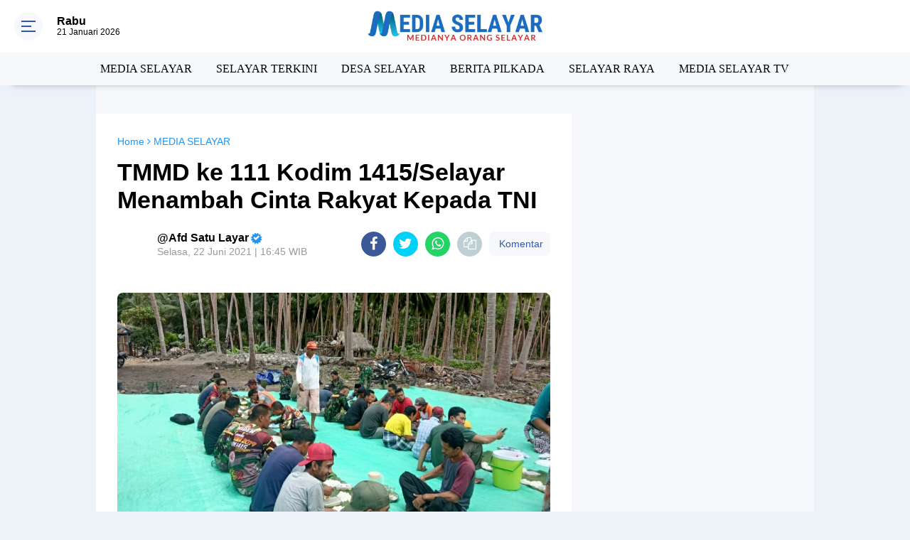

--- FILE ---
content_type: text/html; charset=utf-8
request_url: https://www.google.com/recaptcha/api2/aframe
body_size: 266
content:
<!DOCTYPE HTML><html><head><meta http-equiv="content-type" content="text/html; charset=UTF-8"></head><body><script nonce="LYxBAvzckaVtAD10rA-alA">/** Anti-fraud and anti-abuse applications only. See google.com/recaptcha */ try{var clients={'sodar':'https://pagead2.googlesyndication.com/pagead/sodar?'};window.addEventListener("message",function(a){try{if(a.source===window.parent){var b=JSON.parse(a.data);var c=clients[b['id']];if(c){var d=document.createElement('img');d.src=c+b['params']+'&rc='+(localStorage.getItem("rc::a")?sessionStorage.getItem("rc::b"):"");window.document.body.appendChild(d);sessionStorage.setItem("rc::e",parseInt(sessionStorage.getItem("rc::e")||0)+1);localStorage.setItem("rc::h",'1768960065245');}}}catch(b){}});window.parent.postMessage("_grecaptcha_ready", "*");}catch(b){}</script></body></html>

--- FILE ---
content_type: application/x-javascript; charset=utf-8
request_url: https://servicer.mgid.com/1270843/1?nocmp=1&sessionId=69703042-03c6c&sessionPage=1&sessionNumberWeek=1&sessionNumber=1&scale_metric_1=64.00&scale_metric_2=256.00&scale_metric_3=100.00&cbuster=1768960066362898034437&pvid=cde7d8f6-7eaf-4add-b0c7-dbafe76f356d&implVersion=11&lct=1763554860&mp4=1&ap=1&consentStrLen=0&wlid=6942ec93-2214-423a-97dd-21c479c5518e&uniqId=09387&niet=4g&nisd=false&evt=%5B%7B%22event%22%3A1%2C%22methods%22%3A%5B1%2C2%5D%7D%2C%7B%22event%22%3A2%2C%22methods%22%3A%5B1%2C2%5D%7D%5D&pv=5&jsv=es6&dpr=1&hashCommit=cbd500eb&tfre=6084&w=970&h=333&tl=150&tlp=1,2,3,4&sz=476x149;476x150&szp=1,2;3,4&szl=1,2;3,4&cxurl=https%3A%2F%2Fwww.mediaselayar.com%2F2021%2F06%2Ftmmd-ke-111-kodim-1415selayar-menambah.html&ref=&lu=https%3A%2F%2Fwww.mediaselayar.com%2F2021%2F06%2Ftmmd-ke-111-kodim-1415selayar-menambah.html
body_size: 1459
content:
var _mgq=_mgq||[];
_mgq.push(["MarketGidLoadGoods1270843_09387",[
["Brainberries","16125530","1","Critics Were Impressed By The Way She Portrayed Grace Kelly","","0","","","","j6jlUqPLSsrfwCJHiVznJlA58WZCShzI9W02ieeWUQ-BMT46qNkboX71QH_ksO8LJ5-V9RiSmN6raXcKPkq-djJ09ZvWG9kd9Zj81sRXjlrGmKy9Ug17rM0ZTDMpJh4w",{"i":"https://s-img.mgid.com/g/16125530/492x277/-/[base64].webp?v=1768960066-uJfeGTeu7z56CtU8UCU73BI5oO6ZQh8yJovSInID71g","l":"https://clck.mgid.com/ghits/16125530/i/57603525/0/pp/1/1?h=j6jlUqPLSsrfwCJHiVznJlA58WZCShzI9W02ieeWUQ-BMT46qNkboX71QH_ksO8LJ5-V9RiSmN6raXcKPkq-djJ09ZvWG9kd9Zj81sRXjlrGmKy9Ug17rM0ZTDMpJh4w&rid=2f518551-f66b-11f0-93cc-d404e6f97680&tt=Direct&att=3&afrd=296&iv=11&ct=1&gdprApplies=0&muid=q0kKNpvO8dLh&st=-300&mp4=1&h2=RGCnD2pppFaSHdacZpvmnpoHBllxjckHXwaK_zdVZw4BNY2gxmCnNgiZf50F2tKjSVRLtvwavYT72LEMEeVSrQ**","adc":[],"sdl":0,"dl":"","type":"w","media-type":"static","clicktrackers":[],"cta":"Learn more","cdt":"","catId":239,"tri":"2f51b280-f66b-11f0-93cc-d404e6f97680","crid":"16125530"}],
["Brainberries","3959821","1","Shocking Robots That Exist And Function Very Similar To Humans","","0","","","","j6jlUqPLSsrfwCJHiVznJjIFD-6V32F4Mp9UjJLVo1doZLxpS_7amwF4Xax3In2iJ5-V9RiSmN6raXcKPkq-djJ09ZvWG9kd9Zj81sRXjlrWIBVfNs_c5irTQKlmZhkt",{"i":"https://s-img.mgid.com/g/3959821/492x277/0x0x1200x675/aHR0cDovL2ltZ2hvc3RzLmNvbS90LzIwMTktMDcvMTAxOTI0L2U2YzllNjIwM2RkOWIzZGIwOWQ4MmVlNjkyMmZlZjlhLmpwZWc.webp?v=1768960066-CWoJYu8L64AwqgXKAuNvgWf25SvDEINC6vbgAk7Cx2w","l":"https://clck.mgid.com/ghits/3959821/i/57603525/0/pp/2/1?h=j6jlUqPLSsrfwCJHiVznJjIFD-6V32F4Mp9UjJLVo1doZLxpS_7amwF4Xax3In2iJ5-V9RiSmN6raXcKPkq-djJ09ZvWG9kd9Zj81sRXjlrWIBVfNs_c5irTQKlmZhkt&rid=2f518551-f66b-11f0-93cc-d404e6f97680&tt=Direct&att=3&afrd=296&iv=11&ct=1&gdprApplies=0&muid=q0kKNpvO8dLh&st=-300&mp4=1&h2=RGCnD2pppFaSHdacZpvmnpoHBllxjckHXwaK_zdVZw4BNY2gxmCnNgiZf50F2tKjSVRLtvwavYT72LEMEeVSrQ**","adc":[],"sdl":0,"dl":"","type":"w","media-type":"static","clicktrackers":[],"cta":"Learn more","cdt":"","catId":225,"tri":"2f51b28c-f66b-11f0-93cc-d404e6f97680","crid":"3959821"}],
["Herbeauty","13780607","1","Holly Luya's Beautiful Face And Hourglass Figure Are Captivating","","0","","","","j6jlUqPLSsrfwCJHiVznJpRoq4oofuz849yuhB0VICNnchlzsnja6xu4D_i0sNJHJ5-V9RiSmN6raXcKPkq-djJ09ZvWG9kd9Zj81sRXjlqM9bqJtMI_n2l_7FQ49m1J",{"i":"https://s-img.mgid.com/g/13780607/492x277/-/[base64].webp?v=1768960066-NE485Cb6n6xJNo5sw1otei1TrELTt-LXepVpk8tuh64","l":"https://clck.mgid.com/ghits/13780607/i/57603525/0/pp/3/1?h=j6jlUqPLSsrfwCJHiVznJpRoq4oofuz849yuhB0VICNnchlzsnja6xu4D_i0sNJHJ5-V9RiSmN6raXcKPkq-djJ09ZvWG9kd9Zj81sRXjlqM9bqJtMI_n2l_7FQ49m1J&rid=2f518551-f66b-11f0-93cc-d404e6f97680&tt=Direct&att=3&afrd=296&iv=11&ct=1&gdprApplies=0&muid=q0kKNpvO8dLh&st=-300&mp4=1&h2=RGCnD2pppFaSHdacZpvmnpoHBllxjckHXwaK_zdVZw4BNY2gxmCnNgiZf50F2tKjSVRLtvwavYT72LEMEeVSrQ**","adc":[],"sdl":0,"dl":"","type":"w","media-type":"static","clicktrackers":[],"cta":"Learn more","cdt":"","catId":239,"tri":"2f51b291-f66b-11f0-93cc-d404e6f97680","crid":"13780607"}],
["Herbeauty","13780614","1","An Easy Way To Get Rid Of Strawberry Skin Instantly","","0","","","","j6jlUqPLSsrfwCJHiVznJhhEaIz8S7z-T8EoEIPKSXSaAs3SpDxLyoYsccCHmJH3J5-V9RiSmN6raXcKPkq-djJ09ZvWG9kd9Zj81sRXjlrWjpS4AMwlKFpPBfZt0Exb",{"i":"https://s-img.mgid.com/g/13780614/492x277/-/[base64].webp?v=1768960066-ZmiZRgUoDIJOpLzQcTGNJxKbzPYSa1H7OUmAEA3sXVA","l":"https://clck.mgid.com/ghits/13780614/i/57603525/0/pp/4/1?h=j6jlUqPLSsrfwCJHiVznJhhEaIz8S7z-T8EoEIPKSXSaAs3SpDxLyoYsccCHmJH3J5-V9RiSmN6raXcKPkq-djJ09ZvWG9kd9Zj81sRXjlrWjpS4AMwlKFpPBfZt0Exb&rid=2f518551-f66b-11f0-93cc-d404e6f97680&tt=Direct&att=3&afrd=296&iv=11&ct=1&gdprApplies=0&muid=q0kKNpvO8dLh&st=-300&mp4=1&h2=RGCnD2pppFaSHdacZpvmnpoHBllxjckHXwaK_zdVZw4BNY2gxmCnNgiZf50F2tKjSVRLtvwavYT72LEMEeVSrQ**","adc":[],"sdl":0,"dl":"","type":"w","media-type":"static","clicktrackers":[],"cta":"Learn more","cdt":"","catId":243,"tri":"2f51b295-f66b-11f0-93cc-d404e6f97680","crid":"13780614"}],],
{"awc":{},"dt":"desktop","ts":"","tt":"Direct","isBot":1,"h2":"RGCnD2pppFaSHdacZpvmnpoHBllxjckHXwaK_zdVZw4BNY2gxmCnNgiZf50F2tKjSVRLtvwavYT72LEMEeVSrQ**","ats":0,"rid":"2f518551-f66b-11f0-93cc-d404e6f97680","pvid":"cde7d8f6-7eaf-4add-b0c7-dbafe76f356d","iv":11,"brid":32,"muidn":"q0kKNpvO8dLh","dnt":0,"cv":2,"afrd":296,"consent":true,"adv_src_id":18116}]);
_mgqp();


--- FILE ---
content_type: text/javascript; charset=UTF-8
request_url: https://www.mediaselayar.com/feeds/posts/default/-/MEDIA%20SELAYAR?alt=json-in-script&callback=related_results_labels
body_size: 35239
content:
// API callback
related_results_labels({"version":"1.0","encoding":"UTF-8","feed":{"xmlns":"http://www.w3.org/2005/Atom","xmlns$openSearch":"http://a9.com/-/spec/opensearchrss/1.0/","xmlns$blogger":"http://schemas.google.com/blogger/2008","xmlns$georss":"http://www.georss.org/georss","xmlns$gd":"http://schemas.google.com/g/2005","xmlns$thr":"http://purl.org/syndication/thread/1.0","id":{"$t":"tag:blogger.com,1999:blog-8990828041280217082"},"updated":{"$t":"2026-01-20T12:53:16.968+08:00"},"category":[{"term":"MEDIA SELAYAR"},{"term":"SELAYAR TERKINI"},{"term":"Berita Selayar"},{"term":"DESA SELAYAR"},{"term":"NASIONAL"},{"term":"BERITA PILKADA"},{"term":"selayar"},{"term":"SELAYAR RAYA"},{"term":"Pilkada"},{"term":"Kriminal"},{"term":"BERITA  PILKADA"},{"term":"MEDIA SELAYAR TV"},{"term":"Polisi"},{"term":"Budaya"},{"term":"Sulsel"},{"term":"Pariwisata"},{"term":"Kapal"},{"term":"Prakiraan BMKG"},{"term":"TNI"},{"term":"Gempa"},{"term":"Olah Raga"},{"term":"Porda Sulsel"},{"term":"Takabonerate"},{"term":"PLN"},{"term":"Nelayan"},{"term":"BERITA  SELAYAR"},{"term":"MEDIA SELAYAR."},{"term":"BERITA SELAYAR."},{"term":"Di"},{"term":"Listrik Padam"},{"term":"Pemerintah"},{"term":"Terdampar"},{"term":"Cuaca"},{"term":"Bahan Bakar"},{"term":"Bansos"},{"term":"Kapolres"},{"term":"COVID-19"},{"term":"Dandim"},{"term":"Bulukumba"},{"term":"Ekonomi"},{"term":"wisata"},{"term":"Dan"},{"term":"HUT RI"},{"term":"Jokowi"},{"term":"Banjir"},{"term":"Humas"},{"term":"Korupsi"},{"term":"Listrik"},{"term":"Pertamina"},{"term":"Balap"},{"term":"Bupati"},{"term":"SELAYAR TERIKINI"},{"term":"Desa"},{"term":"Ke"},{"term":"Mahasiswa"},{"term":"Makassar"},{"term":"2016"},{"term":"Aksi"},{"term":"Ini"},{"term":"MotoGP"},{"term":"Nasdem"},{"term":"Penerbangan"},{"term":"Polres"},{"term":"Sinjai"},{"term":"Warga"},{"term":"Bupati Kep. Selayar"},{"term":"Narkotika"},{"term":"Personil"},{"term":"Angin"},{"term":"Buka"},{"term":"Jadi"},{"term":"Kebakaran"},{"term":"Kep.Selayar"},{"term":"Sekda"},{"term":"Ditemukan"},{"term":"Feri"},{"term":"Indonesia"},{"term":"Jampea"},{"term":"KKN"},{"term":"Kencang"},{"term":"Kepulauan Selayar"},{"term":"Pulau"},{"term":"Untuk"},{"term":"Basli"},{"term":"Bensin"},{"term":"Beras"},{"term":"Bontomanai"},{"term":"Bontosikuyu"},{"term":"Gelar"},{"term":"Golkar"},{"term":"Jalan"},{"term":"KPU"},{"term":"Kep. Selayar"},{"term":"Ketua"},{"term":"Lagi"},{"term":"Langsung"},{"term":"Masyarakat"},{"term":"Partai"},{"term":"Pemkab"},{"term":"Pendidikan"},{"term":"Polda Sulsel"},{"term":"RI"},{"term":"Rakyat"},{"term":"Solar"},{"term":"Wabup"},{"term":"Wakil"},{"term":"71"},{"term":"Anak"},{"term":"BPPD"},{"term":"Bank Sulselbar"},{"term":"Berita Perikanan"},{"term":"Bersama"},{"term":"Besok"},{"term":"Bumdes"},{"term":"DPR"},{"term":"DPRD Kabupaten Selayar"},{"term":"I"},{"term":"III"},{"term":"Juara"},{"term":"Jurnalis"},{"term":"KELUARGA"},{"term":"KNPI"},{"term":"Kapolda Sulsel"},{"term":"Ke Selayar"},{"term":"Kepulauan"},{"term":"Landa"},{"term":"Lomba"},{"term":"Musim"},{"term":"Narkoba"},{"term":"Pamatata"},{"term":"Paskibra"},{"term":"Perikanan"},{"term":"Peringatan"},{"term":"Pertanian"},{"term":"Pesisir"},{"term":"Rakernas NasDem 2025"},{"term":"Rumah"},{"term":"Rusak"},{"term":"SMK"},{"term":"Sejumlah"},{"term":"Sekolah"},{"term":"Sembako"},{"term":"Serahkan"},{"term":"Timur"},{"term":"Ada"},{"term":"Anggota"},{"term":"Anti"},{"term":"Arus"},{"term":"Assesment"},{"term":"Bahas"},{"term":"Bantu"},{"term":"Banyak"},{"term":"Barat"},{"term":"Baru"},{"term":"Begini"},{"term":"Belasan"},{"term":"Benteng Selayar"},{"term":"Berita"},{"term":"Bersih"},{"term":"Bonerate"},{"term":"DIRGAHAYU"},{"term":"Dalam"},{"term":"Damkar"},{"term":"Dengan"},{"term":"Desa Bontosunggu"},{"term":"Di Selayar"},{"term":"Dispora"},{"term":"Dukung"},{"term":"Gowa"},{"term":"HFC"},{"term":"HUT"},{"term":"Harga"},{"term":"Harus"},{"term":"Hujan"},{"term":"Ikut"},{"term":"Ikuti"},{"term":"Infrastruktur"},{"term":"Ini Yang"},{"term":"Irup"},{"term":"Jumat"},{"term":"KAB. KEP. SELAYAR"},{"term":"KAB.KEP.SELAYAR"},{"term":"KADIS"},{"term":"KM.Sabuk"},{"term":"KPK"},{"term":"Kabupaten"},{"term":"Kabupaten Kepulauan Selayar"},{"term":"Kandas"},{"term":"Kapolda"},{"term":"Kapolres Kep. Selayar"},{"term":"Kayuadi"},{"term":"Kebutuhan"},{"term":"Kecamatan"},{"term":"Kegiatan Ramadhan"},{"term":"Koordinasi"},{"term":"Latihan"},{"term":"Laut"},{"term":"MESIA SELAYAR"},{"term":"Malam"},{"term":"Maros"},{"term":"Mesin"},{"term":"Morowali"},{"term":"Musda"},{"term":"Naik"},{"term":"Nusantara"},{"term":"POHON"},{"term":"Pak"},{"term":"Pangkalan"},{"term":"Pantau"},{"term":"Paskibraka"},{"term":"Pejabat"},{"term":"Pelajar"},{"term":"Pembukaan"},{"term":"Pemkab Kep. Selayar"},{"term":"Pemuda"},{"term":"Penanganan"},{"term":"Penjelasan"},{"term":"Pentingnya"},{"term":"Penyusunan"},{"term":"Perairan"},{"term":"Pertama"},{"term":"Peserta"},{"term":"Polres Kep. Selayar"},{"term":"Provinsi"},{"term":"Puncak"},{"term":"SMKN 2 Selayar"},{"term":"Sabet"},{"term":"Saya"},{"term":"Segera"},{"term":"Seminar"},{"term":"Sosialisasi"},{"term":"Spbu"},{"term":"Susi"},{"term":"TIANG"},{"term":"Tahun"},{"term":"Tanadoang"},{"term":"Temui"},{"term":"Terbatas"},{"term":"Terpilih"},{"term":"Terus"},{"term":"Tetapkan"},{"term":"Tim"},{"term":"Tingkat"},{"term":"Trail"},{"term":"Tulis"},{"term":"Video"},{"term":"Wakil Bupati"},{"term":"Wilayah"},{"term":"kantor"},{"term":"2017"},{"term":"2019"},{"term":"3"},{"term":"4"},{"term":"5"},{"term":"68"},{"term":"APB"},{"term":"ASN"},{"term":"Adalah"},{"term":"Adventure"},{"term":"Ahmad"},{"term":"Air"},{"term":"Ajak"},{"term":"Ajang"},{"term":"Akan"},{"term":"Akbp. Taovik"},{"term":"Akhir"},{"term":"Akhirnya"},{"term":"Akhirnya Ditemukan"},{"term":"Akibat"},{"term":"Al Quran"},{"term":"Alumni BLK"},{"term":"Anggaran Dinasnya"},{"term":"Angin Kencang"},{"term":"Aniaya"},{"term":"Antar"},{"term":"Antar Langsung"},{"term":"Antrian Depan"},{"term":"Arahan"},{"term":"Armada"},{"term":"Asal"},{"term":"Asuransi"},{"term":"Atas"},{"term":"Atlet"},{"term":"Austria"},{"term":"BMKT"},{"term":"BOS"},{"term":"BPD"},{"term":"BPR"},{"term":"BRI"},{"term":"Baca"},{"term":"Bagi Pemudik"},{"term":"Bagi Pengendara"},{"term":"Bahan"},{"term":"Bahu"},{"term":"Bakar"},{"term":"Balangsembo"},{"term":"Baliho Caleg"},{"term":"Band"},{"term":"Banjir Landa"},{"term":"Bantuan"},{"term":"Bantuan Banyak"},{"term":"Bantuan Prioritas"},{"term":"Beasiswa"},{"term":"Begini Penjelasan"},{"term":"Belum"},{"term":"Belum Ramai"},{"term":"Berada Di Pulau"},{"term":"Berat"},{"term":"Berbagi"},{"term":"Berganti"},{"term":"Beri"},{"term":"Berjalan"},{"term":"Berlindung"},{"term":"Berolah"},{"term":"Bertiup"},{"term":"Beton"},{"term":"Biaya"},{"term":"Bira"},{"term":"Bonelambere"},{"term":"Bonelohe"},{"term":"Bonto Tangnga"},{"term":"Bontonasaluk"},{"term":"Buka Resmi"},{"term":"Bupati Cup"},{"term":"Bupati Serahkan"},{"term":"Bupatinya"},{"term":"Bus Damri"},{"term":"CATUR"},{"term":"COVER"},{"term":"Cab. Selayar"},{"term":"Calon"},{"term":"Cocok ! .Sawah"},{"term":"Cuaca Buruk"},{"term":"Cukup"},{"term":"DPC"},{"term":"DPW"},{"term":"Dana"},{"term":"Dana Desa"},{"term":"Dansatgas"},{"term":"Dapat"},{"term":"Dari"},{"term":"Dari Makassar"},{"term":"Dasar"},{"term":"Data"},{"term":"Day"},{"term":"Dekat"},{"term":"Dende"},{"term":"Dengan 4 Trip"},{"term":"Dengan Bupati"},{"term":"Desa Pati Karya"},{"term":"Desak"},{"term":"Destinasi"},{"term":"Detik-Detik"},{"term":"Dewan"},{"term":"Dharma Wanita"},{"term":"Di Benteng"},{"term":"Di Jln. Ahmad Yani"},{"term":"Di Kep. Selayar"},{"term":"Di Malam Ramah Tamah"},{"term":"Di Mulai"},{"term":"Di Pelabuhan Pamatata"},{"term":"Di Posko"},{"term":"Diajang"},{"term":"Dian Adi Luhur"},{"term":"Dibahas"},{"term":"Diduga"},{"term":"Digandrungi"},{"term":"Dijadwalkan"},{"term":"Dilantik"},{"term":"Dilatih"},{"term":"Dilingkungan"},{"term":"Diminta"},{"term":"Dinas"},{"term":"Dinas Perhubungan"},{"term":"Dipantai"},{"term":"Dipasar"},{"term":"Dipastikan Seru"},{"term":"Dipertanyakan\""},{"term":"Dipimpin"},{"term":"Diprediksi"},{"term":"Direkrut"},{"term":"Dirut"},{"term":"Disdikbud"},{"term":"Diserbu"},{"term":"Disorot"},{"term":"Diterjang"},{"term":"Ditetapkan"},{"term":"Diusulkan"},{"term":"Dok"},{"term":"Dongkalang"},{"term":"Dra"},{"term":"Dunia"},{"term":"Dusun"},{"term":"Eceran"},{"term":"Eder"},{"term":"Efektif"},{"term":"Eksekusi"},{"term":"Ekstrim"},{"term":"Eropa"},{"term":"Eselon"},{"term":"Expo"},{"term":"FKS"},{"term":"Fishing"},{"term":"Fisik"},{"term":"Formula"},{"term":"Gala Dinner"},{"term":"Galakkan"},{"term":"Gandeng Basarnas"},{"term":"Garuda"},{"term":"Gas"},{"term":"Gelar Rakor"},{"term":"Genjot"},{"term":"Gerak"},{"term":"Gerakan"},{"term":"Gerindra"},{"term":"Giliran"},{"term":"Gubernur"},{"term":"Gubernur Minta"},{"term":"Gunakan"},{"term":"Guru"},{"term":"H +1 Arus Mudik"},{"term":"H - 2 Mudik"},{"term":"H- 4"},{"term":"HUT RI Ke 74"},{"term":"HUTRI"},{"term":"Habis"},{"term":"Hadiri"},{"term":"Hadiri Pernikahan"},{"term":"Halid"},{"term":"Hamdan"},{"term":"Hamka B Kady"},{"term":"Hanura"},{"term":"Hari"},{"term":"Hari Ini"},{"term":"Hari Jadi Selayar Ke 412"},{"term":"Hari Ke 5"},{"term":"Hari Pers"},{"term":"Hasil"},{"term":"Hati-Hati"},{"term":"Hj"},{"term":"Hoaks"},{"term":"Honda"},{"term":"Hujan Da"},{"term":"II"},{"term":"IV"},{"term":"IX"},{"term":"Ibnu Subarkah S.IK"},{"term":"Ibukota Benteng"},{"term":"Ical"},{"term":"Identitas"},{"term":"Idola"},{"term":"Idul Fitri 1439 H"},{"term":"Ikan"},{"term":"Illegal"},{"term":"Illegal Fishing"},{"term":"Ince Langke"},{"term":"Indah"},{"term":"Ini Arahannya"},{"term":"Ini Harumkan"},{"term":"Inspektur"},{"term":"Inventaris"},{"term":"Ironis"},{"term":"Jajaran"},{"term":"Jaka"},{"term":"Jakarta"},{"term":"Jaringan"},{"term":"Jawa Timur"},{"term":"Jelang"},{"term":"Jenis"},{"term":"Jumat 15 Juni 2018"},{"term":"Jumra"},{"term":"KE 71"},{"term":"KEK"},{"term":"KEMERDEKAAN"},{"term":"KEPOLISIAN RI"},{"term":"KERAS"},{"term":"KM. Lestari Maju"},{"term":"KMP. Bontoharu"},{"term":"KMP. Sangke Pallangga"},{"term":"KPU Selayar"},{"term":"Kabid"},{"term":"Kabupaten Kep.Selayar"},{"term":"Kabupaten Luwu"},{"term":"Kaburu"},{"term":"Kadaluarsa"},{"term":"Kades Massungke"},{"term":"Kadis Dikbud"},{"term":"Kadishub"},{"term":"Kafilah Selayar"},{"term":"Kampung"},{"term":"Kapal Fery"},{"term":"Ke Kepulauan"},{"term":"Ke Warganya"},{"term":"Kebersihan"},{"term":"Kebocoran"},{"term":"Kegiatan"},{"term":"Kehabisan"},{"term":"Kejurda"},{"term":"Kekerasan"},{"term":"Kekurangan"},{"term":"Kelancaran"},{"term":"Kelapa"},{"term":"Kelas"},{"term":"Kelola"},{"term":"Kelurahan Dan Desa"},{"term":"Kemanusiaan"},{"term":"Kembali"},{"term":"Kemenlu"},{"term":"Kemenpar"},{"term":"Kemiskinan di Selayar"},{"term":"Kendaraan"},{"term":"Kepada"},{"term":"Kepada Sesama"},{"term":"Kependudukan"},{"term":"Kerap"},{"term":"Kerjakan Proyek"},{"term":"Kesulitan"},{"term":"Kesurupan"},{"term":"Keterwakilan"},{"term":"Kewenangan"},{"term":"Khusus"},{"term":"Kita"},{"term":"Klaim"},{"term":"Klasemen Sementara"},{"term":"Kodisi"},{"term":"Kolaka"},{"term":"Komando"},{"term":"Kondisi Pustu"},{"term":"Konsumen"},{"term":"Kontraktor"},{"term":"Korban Banjir"},{"term":"Korban Cuaca"},{"term":"Korban Dilaut"},{"term":"Korps Raport"},{"term":"Korupsi Selayar"},{"term":"Kotak Hitam"},{"term":"Kumpul"},{"term":"Kunjungi"},{"term":"Kunker Bupati Selayar"},{"term":"Kunyi"},{"term":"LKPD"},{"term":"LPG"},{"term":"Lagu"},{"term":"Lakukan"},{"term":"Lalu-Lintas"},{"term":"Lambego"},{"term":"Landa Selayar"},{"term":"Langka"},{"term":"Lantik 8 Kades"},{"term":"Lari"},{"term":"Latih"},{"term":"Latihan Penyelamatan"},{"term":"Layak"},{"term":"Layani"},{"term":"Lebih"},{"term":"Lingkar"},{"term":"Lion Air"},{"term":"Lirik"},{"term":"Lomdes"},{"term":"Luar"},{"term":"Lurah Di Benteng Selayar"},{"term":"MEDIA SELAYA"},{"term":"MEDIA SELAYAR. Bulukumba"},{"term":"MEDIA SELAYAR. JAKARTA"},{"term":"MEMERIAHKAN"},{"term":"MOU"},{"term":"MR JAW"},{"term":"MTQ XXX Sulsel 2018"},{"term":"Magfirah"},{"term":"Makanan"},{"term":"Makodim"},{"term":"Manajemen"},{"term":"Marah"},{"term":"Mari"},{"term":"Marjani"},{"term":"Marquez"},{"term":"Masih Jadi"},{"term":"Masuk Sel"},{"term":"Mati"},{"term":"Mayat"},{"term":"Meeting"},{"term":"Melonjak"},{"term":"Memahami"},{"term":"Memiliki"},{"term":"Memprihatinkan"},{"term":"Menanti"},{"term":"Menara Indah"},{"term":"Mencoblos"},{"term":"Mengarang"},{"term":"Mengganggu"},{"term":"Menjadi"},{"term":"Menteri"},{"term":"Merk"},{"term":"Minggu"},{"term":"Minta"},{"term":"Minuman"},{"term":"Monumen"},{"term":"MotoGP 2019"},{"term":"Motor"},{"term":"Muatan Ternak"},{"term":"Mudik Gratis"},{"term":"Mudik Ke"},{"term":"Muh. Basri"},{"term":"Muh.Basli Ali"},{"term":"Mulai"},{"term":"Muscab"},{"term":"Musim Tanam"},{"term":"Musnahkan"},{"term":"Musrenbang"},{"term":"Mutasi"},{"term":"Mutu"},{"term":"NAKAL"},{"term":"NURDIN HALID"},{"term":"Nama Daerah"},{"term":"Nasabah BRI"},{"term":"Nasional 2019"},{"term":"Nelayannya"},{"term":"Nurdin"},{"term":"OPD"},{"term":"Oknum"},{"term":"One"},{"term":"Operasi"},{"term":"Organda"},{"term":"P3AP2KB"},{"term":"PAM"},{"term":"PAN"},{"term":"PEGAWAI"},{"term":"PK-LQP JT 610"},{"term":"PKK"},{"term":"PMI"},{"term":"PROKLAMASI"},{"term":"PT.BPR"},{"term":"PU"},{"term":"Pacu"},{"term":"Pada"},{"term":"Padi"},{"term":"Pagi ini \""},{"term":"Pahlawan"},{"term":"Pak Kades"},{"term":"Paket Wisata Ke Selayar"},{"term":"Panen"},{"term":"Pangkalan Resmi"},{"term":"Pantai"},{"term":"Pantau Kondisi"},{"term":"Pantau Pelaksanaan"},{"term":"Papua"},{"term":"Para Kades"},{"term":"Paripurna"},{"term":"Parkiran"},{"term":"Pas"},{"term":"Pas Juga"},{"term":"Pasca Banjir"},{"term":"Pasimasunggu"},{"term":"Patah"},{"term":"Patikarya"},{"term":"Patroli"},{"term":"Pegadaian Siapkan"},{"term":"Pejabat selayar"},{"term":"Pejuang"},{"term":"Pelabuhan"},{"term":"Pelabuhan Bira"},{"term":"Pelaksanaan"},{"term":"Pelaksanaan Musrenbang"},{"term":"Pelaku"},{"term":"Pelatihan"},{"term":"Pelayanan"},{"term":"Pelayanan Dan Pemberdayaan"},{"term":"Peleton"},{"term":"Pelni"},{"term":"Pemadam"},{"term":"Pemasangan"},{"term":"Pembangunan"},{"term":"Pemberangkatan"},{"term":"Pemberdayaan Petani"},{"term":"Pemerintah Kepada"},{"term":"Pemkab Siapkan"},{"term":"Pemkab.Kep. Selayar"},{"term":"Pemudik Tiba"},{"term":"Penanggulangan Kemiskinan"},{"term":"Pendekar"},{"term":"Penerima"},{"term":"Pengaduan"},{"term":"Pengelola"},{"term":"Pengembangan"},{"term":"Penghargaan"},{"term":"Pengungsian"},{"term":"Pengunjung"},{"term":"Pengurus"},{"term":"Pengusaha"},{"term":"Penipu"},{"term":"Penuhi"},{"term":"Penyeberangan"},{"term":"Penyiapan"},{"term":"Penyusunan Ripparkab"},{"term":"Per Agustus 2018"},{"term":"Perahunya"},{"term":"Perbaikan"},{"term":"Percontohan"},{"term":"Perdana"},{"term":"Perempuan"},{"term":"Pergantian"},{"term":"Perikanan Dan"},{"term":"Perintahkan"},{"term":"Perintis"},{"term":"Perkembangan"},{"term":"Perlu"},{"term":"Permukiman"},{"term":"Perolehan Medali"},{"term":"Persiapan"},{"term":"Persiapannya"},{"term":"Pertalite"},{"term":"Pertemuan"},{"term":"Perubahan"},{"term":"Pesan"},{"term":"Pesan Bhabinkamtibmas"},{"term":"Peta"},{"term":"Pewarta Di Kepulauan Selayar"},{"term":"Pilgub"},{"term":"Pilkades 2018"},{"term":"Pimpin Apel"},{"term":"Pimpin DPD"},{"term":"Pipa PDAM"},{"term":"Polebunging"},{"term":"Polwan"},{"term":"Portugal"},{"term":"Praktek"},{"term":"Prestasi Siswa"},{"term":"Produk"},{"term":"Profesional"},{"term":"Promosi"},{"term":"Proyek"},{"term":"Psimasunggu"},{"term":"Publikasi"},{"term":"Pulau Jampea"},{"term":"Pulau Pasi Gusung"},{"term":"Pulau Selayar"},{"term":"Pulau-pulau Kecil"},{"term":"Pulo Madu"},{"term":"Puluhan Pelajar"},{"term":"Pungli"},{"term":"Quartararo"},{"term":"RKAS"},{"term":"RMS"},{"term":"Race 2019"},{"term":"Raga"},{"term":"Rakor"},{"term":"Ramli"},{"term":"Rapat"},{"term":"Rapsel Ali - Nur Azizah"},{"term":"Rastra"},{"term":"Reses"},{"term":"Resiko"},{"term":"Resmi"},{"term":"Rider"},{"term":"Ringkus Sindikat"},{"term":"Road"},{"term":"Roboh"},{"term":"Ruas"},{"term":"Rutin"},{"term":"Rutin Kunjungi"},{"term":"Rutinitas"},{"term":"SELAYAR  TERKINI"},{"term":"SELAYAR TEKINI"},{"term":"SELSEL"},{"term":"SELYAR TERKINI"},{"term":"SEMCO Sellayar"},{"term":"SMA"},{"term":"SMA 1 Negeri Selayar"},{"term":"SMP"},{"term":"SMP 1 Pasimarannu"},{"term":"SONG"},{"term":"SOROTAN"},{"term":"STIMIK"},{"term":"SUL-SEL"},{"term":"Saat"},{"term":"Saber"},{"term":"Sahkan"},{"term":"Saksikan"},{"term":"Salut"},{"term":"Sambut"},{"term":"Sambut Kedatangan"},{"term":"Samsat"},{"term":"Sapi"},{"term":"Satgas"},{"term":"Sebagai"},{"term":"Sederhana\""},{"term":"Sejumlah Ruas Jalan"},{"term":"Sekolah Gratis"},{"term":"Selayar Runner Up"},{"term":"Seleksi"},{"term":"Seluruh Penumpang"},{"term":"Semangati"},{"term":"Semarak"},{"term":"Sementara Berproses"},{"term":"Sepakat Bentuk IJAS"},{"term":"Sepekan"},{"term":"Sepi"},{"term":"Serahkan Bantuan"},{"term":"Serap 43%"},{"term":"Seri I"},{"term":"Seribu Lebih"},{"term":"Sertifikat"},{"term":"Sesosok"},{"term":"Setda Kab.Kep. Selayar"},{"term":"Siap"},{"term":"Siap Pertahankan"},{"term":"Sidrap"},{"term":"Sigap"},{"term":"Silat"},{"term":"Silaturahim"},{"term":"Silaturahmi"},{"term":"Silaturahmi Dengan"},{"term":"Simbolis"},{"term":"Simpang Siur\""},{"term":"Simulasi"},{"term":"Sinergi Agar"},{"term":"Siswa Baru SMK 7 Selayar"},{"term":"Sore"},{"term":"Sosialisasi KPO"},{"term":"Sosialisasikan"},{"term":"Special"},{"term":"Star"},{"term":"Stok"},{"term":"Strategi"},{"term":"Suasana Akrab"},{"term":"Suasana Sidak ASN"},{"term":"Sudah"},{"term":"Sudarling"},{"term":"Sulsel Bertasbih"},{"term":"Sultan"},{"term":"Surat Pergantian Ketua"},{"term":"Surya"},{"term":"Suryani"},{"term":"Susun"},{"term":"Susunan"},{"term":"Swaenergi"},{"term":"Swasti Saba"},{"term":"TA"},{"term":"TA 2017"},{"term":"TINDAKAN"},{"term":"TKB"},{"term":"TMMD 102"},{"term":"TPS 2 Parak"},{"term":"TURNAMEN"},{"term":"Tagana Selayar"},{"term":"Tahanan"},{"term":"Tahap"},{"term":"Tahap I"},{"term":"Tahapan Caleg"},{"term":"Tahu"},{"term":"Tahun 2019"},{"term":"Tahun Baru"},{"term":"Tak Boleh"},{"term":"Tambah"},{"term":"Tambahan Biaya"},{"term":"Tanam"},{"term":"Tangani"},{"term":"Tata"},{"term":"Tegur"},{"term":"Tehnik"},{"term":"Teken"},{"term":"Telah Dievakuasi"},{"term":"Tenaga"},{"term":"Tenri"},{"term":"Terangi"},{"term":"Terbukti"},{"term":"Terendam"},{"term":"Tergenang"},{"term":"Terima"},{"term":"Terima Seragam"},{"term":"Terlantar"},{"term":"Ternak"},{"term":"Teroris"},{"term":"Terpidana"},{"term":"Tertarik"},{"term":"Tertibkan"},{"term":"Tertimpa"},{"term":"Tetap"},{"term":"Tidak"},{"term":"Tidak Berfungsi"},{"term":"Tile-Tile"},{"term":"Tim FKS"},{"term":"Tim Unhas"},{"term":"Timpa"},{"term":"Tindak Tegas"},{"term":"Tingkat Nasional"},{"term":"Tingkatkan"},{"term":"To"},{"term":"Tradisional"},{"term":"Traffic Light"},{"term":"Transportasi Laut"},{"term":"Travel"},{"term":"Trip"},{"term":"Triwulan"},{"term":"Tuan Rumah"},{"term":"Tumbang"},{"term":"UNBK"},{"term":"UPP"},{"term":"Ujian"},{"term":"Ujian PPPK"},{"term":"Umper"},{"term":"Unhas"},{"term":"Usul"},{"term":"Usulkan"},{"term":"Wakili Selayar"},{"term":"Warga Desa"},{"term":"Warga Selayar"},{"term":"Wartawan"},{"term":"Wayan"},{"term":"Wistara"},{"term":"Workshop"},{"term":"Wow.."},{"term":"Yamaha"},{"term":"Yang Dilakukan"},{"term":"di Kab.Kep.Selayar"},{"term":"di Kantor"},{"term":"di Pantai Tile-Tile"},{"term":"dinihari"},{"term":"ke Rumah Warga"},{"term":"n Angin"},{"term":"poros"},{"term":"sejak"},{"term":"tadi"},{"term":"yang"}],"title":{"type":"text","$t":"MediaSelayar.Com | Medianya Orang Selayar"},"subtitle":{"type":"html","$t":"Medianya Orang Selayar - Menyajikan Berita Terbaru dan Berita Terkini Selayar Sulawesi-Selatan"},"link":[{"rel":"http://schemas.google.com/g/2005#feed","type":"application/atom+xml","href":"https:\/\/www.mediaselayar.com\/feeds\/posts\/default"},{"rel":"self","type":"application/atom+xml","href":"https:\/\/www.blogger.com\/feeds\/8990828041280217082\/posts\/default\/-\/MEDIA+SELAYAR?alt=json-in-script"},{"rel":"alternate","type":"text/html","href":"https:\/\/www.mediaselayar.com\/search\/label\/MEDIA%20SELAYAR"},{"rel":"hub","href":"http://pubsubhubbub.appspot.com/"},{"rel":"next","type":"application/atom+xml","href":"https:\/\/www.blogger.com\/feeds\/8990828041280217082\/posts\/default\/-\/MEDIA+SELAYAR\/-\/MEDIA+SELAYAR?alt=json-in-script\u0026start-index=26\u0026max-results=25"}],"author":[{"name":{"$t":"Media Selayar"},"uri":{"$t":"http:\/\/www.blogger.com\/profile\/12871001919884940765"},"email":{"$t":"noreply@blogger.com"},"gd$image":{"rel":"http://schemas.google.com/g/2005#thumbnail","width":"32","height":"16","src":"\/\/blogger.googleusercontent.com\/img\/b\/R29vZ2xl\/AVvXsEhiif1A12l3-YlymzJK9Mr_pt8LzaJHRB1S487-Uf9zFN9Wg_AfGJ7ml1raEwXfTIpP0MCzAd8QbpDhFJ0eHgoWx7o3AI3VZeH5qPhf_1vXBEsAj1smknH928OTe0ZClg\/s150\/IMG-20191014-WA0022.jpg"}}],"generator":{"version":"7.00","uri":"http://www.blogger.com","$t":"Blogger"},"openSearch$totalResults":{"$t":"6034"},"openSearch$startIndex":{"$t":"1"},"openSearch$itemsPerPage":{"$t":"25"},"entry":[{"id":{"$t":"tag:blogger.com,1999:blog-8990828041280217082.post-1203511453901983063"},"published":{"$t":"2026-01-20T11:26:00.002+08:00"},"updated":{"$t":"2026-01-20T12:53:16.738+08:00"},"category":[{"scheme":"http://www.blogger.com/atom/ns#","term":"MEDIA SELAYAR"},{"scheme":"http://www.blogger.com/atom/ns#","term":"NASIONAL"}],"title":{"type":"text","$t":" Polemik Program MBG Di Bulan Ramadhan, Ketua BGN Berdalih Begini"},"content":{"type":"html","$t":"\u003Cdiv class=\"separator\" style=\"clear: both; text-align: center;\"\u003E\u003Ca href=\"https:\/\/blogger.googleusercontent.com\/img\/b\/R29vZ2xl\/AVvXsEi6reJSuD_xIAcQFKj2KCE702k6KomdPW75adPekI4_zG87woU_s6CNQuY1UlJyT59WzsPI5F62YnZXSeRruo4nvCiQBKNBGtOp_8FuZLbMsJ9fEad4lk81iOkXWoqD968pynAD5QqefvwsGrmxnVVc_8zk4DSMRfH8iJ0uSQciovfyiAxWG_AtV9R5I58\/s841\/polemik%20mbg.jpg\" style=\"margin-left: 1em; margin-right: 1em;\"\u003E\u003Cimg alt=\"Polemik Program MBG Di Bulan Ramadhan, Ketua BGN Berdalih Begini\" border=\"0\" data-original-height=\"595\" data-original-width=\"841\" height=\"283\" src=\"https:\/\/blogger.googleusercontent.com\/img\/b\/R29vZ2xl\/AVvXsEi6reJSuD_xIAcQFKj2KCE702k6KomdPW75adPekI4_zG87woU_s6CNQuY1UlJyT59WzsPI5F62YnZXSeRruo4nvCiQBKNBGtOp_8FuZLbMsJ9fEad4lk81iOkXWoqD968pynAD5QqefvwsGrmxnVVc_8zk4DSMRfH8iJ0uSQciovfyiAxWG_AtV9R5I58\/w400-h283\/polemik%20mbg.jpg\" title=\"Polemik Program MBG Di Bulan Ramadhan, Ketua BGN Berdalih Begini\" width=\"400\" \/\u003E\u003C\/a\u003E\u003C\/div\u003E\u003Cdiv style=\"text-align: left;\"\u003E\u003Cbr \/\u003E\u003C\/div\u003E\u003Cdiv\u003E\u003Cb\u003EMEDIA \u003Cspan style=\"color: #cc0000;\"\u003ESELAYAR\u003C\/span\u003E | JAKARTA —\u003C\/b\u003E Ketua Guru Ngaji dan Mubaligh Indonesia, Ustadz Ahmad Sodiq meminta Badan Gizi Nasional (BGN) mengkaji ulang terhadap Proyek MBG di bulan Ramadhan. Ia menilai proyek MBG tidak sensitif terhadap makna Ramadhan.\u003C\/div\u003E\u003Cdiv\u003E\u003Cbr \/\u003E\u003C\/div\u003E\u003Cdiv\u003E\"Keberatan sebagian ulama terhadap pelaksanaan MBG (Makan Bergizi Gratis) di bulan Ramadhan bukan karena Islam melarangnya, melainkan karena pertimbangan etika ibadah, kemaslahatan dan sensitivitas umat yang sedang berpuasa,\" kata dia di Masjid Istiqlal Jakarta, pada Selasa (19\/1).\u003C\/div\u003E\u003Cdiv\u003E\u003Cbr \/\u003E\u003C\/div\u003E\u003Cblockquote style=\"border: none; margin: 0px 0px 0px 40px; padding: 0px;\"\u003E\u003Cdiv style=\"text-align: left;\"\u003EIa menyebut Islam tidak melarang program makan gratis atau bantuan pangan di bulan Ramadhan. Justru sebaliknya, memberi makan kepada sesama adalah amalan yang sangat dianjurkan, apalagi kepada orang yang membutuhkan.\u003C\/div\u003E\u003C\/blockquote\u003E\u003Cdiv\u003E\u003Cbr \/\u003E\u003C\/div\u003E\u003Cdiv\u003E\"Namun, waktu, cara dan dampaknya perlu diperhatikan agar tidak mengganggu ibadah puasa anak-anak yang berpuasa. MBG berpotensi mengurangi kekhusyukan beribadah jika salah menerapkannya, dan itu menimbulkan mudarat atau pemborosan,\" tegasnya.\u003C\/div\u003E\u003Cdiv\u003E\u003Cbr \/\u003E\u003C\/div\u003E\u003Cdiv\u003EMenurutnya, kekhawatiran mengganggu ibadah puasa jika makanan dibagikan pada jam sekolah pada siang hari. Selain itu, tanpa mekanisme penyimpanan yang layak\u003C\/div\u003E\u003Cdiv\u003Emaka bisa menggoda anak-anak yang berpuasa.\u003C\/div\u003E\u003Cdiv\u003E\u003Cbr \/\u003E\u003C\/div\u003E\u003Cdiv\u003EAnak anak dalam masa pertumbuhan, kata Sodiq, akan menyulitkan mereka menahan lapar, dan akhirnya mengurangi nilai pendidikan spiritual Ramadhan.\u003C\/div\u003E\u003Cdiv\u003E\u003Cbr \/\u003E\u003C\/div\u003E\u003Cdiv\u003EOleh sebab itu, ia khawatir proyek MBG berisiko mubazir (pemborosan).\u003C\/div\u003E\u003Cdiv\u003E\u003Cbr \/\u003E\u003C\/div\u003E\u003Cdiv\u003E\"Dalam Islam, mubazir itu dilarang. Makanan tidak di makan karena puasa. Tidak semua siswa membawa pulang dan makanan terbuang karena basi. Padahal Allah melarang pemborosan meski niatnya baik,\" ujarnya.\u003C\/div\u003E\u003Cdiv\u003E\u003Cbr \/\u003E\u003C\/div\u003E\u003Cdiv\u003ESebelumnya, Kepala Badan Gizi Nasional (BGN) Dadan Hindayana kepada wartawan mengatakan siswa akan membawa MBG ke rumah untuk menu buka puasa selama bulan Ramadhan.\u003C\/div\u003E\u003Cdiv\u003E\u003Cbr \/\u003E\u003C\/div\u003E\u003Cdiv\u003E\"Ketika pulang mereka bawa makanan itu, makanannya yang siap santap tahan 12 jam, sehingga untuk yang puasa dikonsumsi pada saat buka,\" kata Dadan, berdalih.\u003C\/div\u003E\u003Cdiv\u003E\u003Cbr \/\u003E\u003C\/div\u003E\u003Cdiv\u003EIa menyatakan program Makan Bergizi Gratis (MBG) tetap berjalan saat Ramadhan dengan skema siswa membawa pulang makanan untuk berbuka puasa, dengan menu disiapkan agar tahan lama (sekitar 12 jam).\u0026nbsp;\u003C\/div\u003E\u003Cdiv\u003E\u003Cbr \/\u003E\u003C\/div\u003E\u003Cdiv\u003EDadan berharap, siswa yang tidak puasa tetap bisa makan di sekolah dengan pengaturan khusus untuk toleransi, dan akan dievaluasi setelah seminggu berjalan untuk melihat apakah ada perlakuan khusus di daerah non-muslim\u003Cb\u003E. (R\/01)\u003C\/b\u003E\u003C\/div\u003E"},"link":[{"rel":"edit","type":"application/atom+xml","href":"https:\/\/www.blogger.com\/feeds\/8990828041280217082\/posts\/default\/1203511453901983063"},{"rel":"self","type":"application/atom+xml","href":"https:\/\/www.blogger.com\/feeds\/8990828041280217082\/posts\/default\/1203511453901983063"},{"rel":"alternate","type":"text/html","href":"https:\/\/www.mediaselayar.com\/2026\/01\/polemik-program-mbg-di-bulan-ramadhan.html","title":" Polemik Program MBG Di Bulan Ramadhan, Ketua BGN Berdalih Begini"}],"author":[{"name":{"$t":"Unknown"},"email":{"$t":"noreply@blogger.com"},"gd$image":{"rel":"http://schemas.google.com/g/2005#thumbnail","width":"16","height":"16","src":"https:\/\/img1.blogblog.com\/img\/b16-rounded.gif"}}],"media$thumbnail":{"xmlns$media":"http://search.yahoo.com/mrss/","url":"https:\/\/blogger.googleusercontent.com\/img\/b\/R29vZ2xl\/AVvXsEi6reJSuD_xIAcQFKj2KCE702k6KomdPW75adPekI4_zG87woU_s6CNQuY1UlJyT59WzsPI5F62YnZXSeRruo4nvCiQBKNBGtOp_8FuZLbMsJ9fEad4lk81iOkXWoqD968pynAD5QqefvwsGrmxnVVc_8zk4DSMRfH8iJ0uSQciovfyiAxWG_AtV9R5I58\/s72-w400-h283-c\/polemik%20mbg.jpg","height":"72","width":"72"}},{"id":{"$t":"tag:blogger.com,1999:blog-8990828041280217082.post-6297546793166181326"},"published":{"$t":"2026-01-18T18:13:00.004+08:00"},"updated":{"$t":"2026-01-18T18:13:25.111+08:00"},"category":[{"scheme":"http://www.blogger.com/atom/ns#","term":"MEDIA SELAYAR"},{"scheme":"http://www.blogger.com/atom/ns#","term":"NASIONAL"}],"title":{"type":"text","$t":" Gelombang Tinggi Hingga 4 Meter Intai Laut Sulsel, Sejumlah Kapal Tujuan Selayar Tertahan Di Maumere  "},"content":{"type":"html","$t":"\u003Cdiv class=\"separator\" style=\"clear: both; text-align: center;\"\u003E\u003Ca href=\"https:\/\/blogger.googleusercontent.com\/img\/b\/R29vZ2xl\/AVvXsEiibvnoxa5-H9fBv2nByyNwVE-EajtwrLClK_FLVdL_o1J3LXgR7lbZhYVgXKmc6zNB_GMvwEU2JKSwSHR3Axvgq7Q_RR_M85VVqL_5Nc7EHqXf5uhDEwBnbdT-6aCtU-2i9LzNlcd1rLo6e7lzFiF-iGrGsqM1nOanBqPeuAD6TZ7WheB96kdaMSNP3AM\/s863\/laut%20marah.jpg\" imageanchor=\"1\" style=\"margin-left: 1em; margin-right: 1em;\"\u003E\u003Cimg border=\"0\" data-original-height=\"500\" data-original-width=\"863\" height=\"370\" src=\"https:\/\/blogger.googleusercontent.com\/img\/b\/R29vZ2xl\/AVvXsEiibvnoxa5-H9fBv2nByyNwVE-EajtwrLClK_FLVdL_o1J3LXgR7lbZhYVgXKmc6zNB_GMvwEU2JKSwSHR3Axvgq7Q_RR_M85VVqL_5Nc7EHqXf5uhDEwBnbdT-6aCtU-2i9LzNlcd1rLo6e7lzFiF-iGrGsqM1nOanBqPeuAD6TZ7WheB96kdaMSNP3AM\/s1600\/laut%20marah.jpg\" width=\"640\" \/\u003E\u003C\/a\u003E\u003C\/div\u003E\u003Cdiv style=\"text-align: left;\"\u003E\u003Cbr \/\u003E\u003C\/div\u003E\u003Cdiv\u003E\u003Cb\u003EMEDIA \u003Cspan style=\"color: #cc0000;\"\u003ESELAYAR\u003C\/span\u003E | BENTENG —\u003C\/b\u003E Perairan Kepulauan Selayar pada bulan Januari 2026 sedang mengalami cuaca ekstrem, akibat fase angin muson barat. Kondisi ini ditandai dengan hujan lebat, angin kencang dan gelombang tinggi yang cukup membahayakan.\u0026nbsp;\u003C\/div\u003E\u003Cdiv\u003E\u003Cbr \/\u003E\u003C\/div\u003E\u003Cdiv\u003EPotensi gelombang sedang hingga tinggi dilaporkan terjadi, dengan peringatan gelombang sedang mencapai 1.6 meter, bahkan gelombang laut di beberapa titik di Sulsel dilaporkan mengintai hingga 4 meter.\u003C\/div\u003E\u003Cdiv\u003E\u003Cbr \/\u003E\u003C\/div\u003E\u003Cdiv\u003EBMKG Wilayah IV Makassar memprediksi cuaca ekstrem, termasuk hujan lebat dan angin kencang, masih berlangsung hingga pertengahan Januari 2026.\u0026nbsp;\u003C\/div\u003E\u003Cdiv\u003E\u003Cbr \/\u003E\u003C\/div\u003E\u003Cdiv\u003EAkibat kondisi tersebut, ada puluhan unit armada kapal harus memilih bertahan dan berlindung di Pelabuhan Maumere.\u003C\/div\u003E\u003Cdiv\u003E\u003Cbr \/\u003E\u003C\/div\u003E\u003Cdiv\u003ESecond Officer KM. Sabuk Nusantara 85, Laode Muhammad saat dikonfirmasi awak media membenarkan ihwal tersebut.\u003C\/div\u003E\u003Cdiv\u003E\u003Cbr \/\u003E\u003C\/div\u003E\u003Cdiv\u003E\"Benar, belum ada jadwal pelayaran untuk saat ini, karena cuaca di sekitar Pelabuhan Laurentius Say Maumere, masih lumayan ekstrim,\" kata dia, pada Minggu (18\/1).\u0026nbsp;\u003C\/div\u003E\u003Cdiv\u003E\u003Cbr \/\u003E\u003C\/div\u003E\u003Cdiv\u003ESementara otoritas setempat (KSOP) mengimbau nelayan dan kapal kecil untuk menunda pelayaran hingga cuaca membaik dan waspada terhadap potensi ombak ekstrim di wilayah pesisir.\u0026nbsp;\u003C\/div\u003E\u003Cdiv\u003E\u003Cbr \/\u003E\u003C\/div\u003E\u003Cdiv\u003ESebelumnya, Badan Meteorologi, Klimatologi, dan Geofisika (BMKG) merilis peringatan dini terkait potensi cuaca ekstrem dan peningkatan curah hujan di wilayah Sulsel, yang diprakirakan berlangsung hingga Februari 2026 dan berpotensi memicu bencana hidrometeorologi.\u003C\/div\u003E\u003Cdiv\u003E\u003Cbr \/\u003E\u003C\/div\u003E\u003Cdiv\u003EPelaksana Tugas (Plt) Kepala Balai Besar Meteorologi, Klimatologi, dan Geofisika (BBMKG) Wilayah IV Makassar Nasrol Adil mengatakan berdasarkan hasil analisis BMKG, sejumlah wilayah di Sulsel akan mengalami peningkatan curah hujan yang cukup signifikan.\u003C\/div\u003E\u003Cdiv\u003E\u003Cbr \/\u003E\u003C\/div\u003E\u003Cdiv\u003E\"Kami dari Balai Besar BMKG Wilayah IV Makassar memprediksi adanya peningkatan curah hujan pada Januari hingga Februari, dengan akumulasi curah hujan mencapai di atas 400 milimeter dalam periode satu bulan,\" kata Nasrol Adil, disitat pada Minggu (18\/1).\u003Cb\u003E (R\/01)\u003C\/b\u003E\u003C\/div\u003E"},"link":[{"rel":"edit","type":"application/atom+xml","href":"https:\/\/www.blogger.com\/feeds\/8990828041280217082\/posts\/default\/6297546793166181326"},{"rel":"self","type":"application/atom+xml","href":"https:\/\/www.blogger.com\/feeds\/8990828041280217082\/posts\/default\/6297546793166181326"},{"rel":"alternate","type":"text/html","href":"https:\/\/www.mediaselayar.com\/2026\/01\/gelombang-tinggi-hingga-4-meter-intai.html","title":" Gelombang Tinggi Hingga 4 Meter Intai Laut Sulsel, Sejumlah Kapal Tujuan Selayar Tertahan Di Maumere  "}],"author":[{"name":{"$t":"Unknown"},"email":{"$t":"noreply@blogger.com"},"gd$image":{"rel":"http://schemas.google.com/g/2005#thumbnail","width":"16","height":"16","src":"https:\/\/img1.blogblog.com\/img\/b16-rounded.gif"}}],"media$thumbnail":{"xmlns$media":"http://search.yahoo.com/mrss/","url":"https:\/\/blogger.googleusercontent.com\/img\/b\/R29vZ2xl\/AVvXsEiibvnoxa5-H9fBv2nByyNwVE-EajtwrLClK_FLVdL_o1J3LXgR7lbZhYVgXKmc6zNB_GMvwEU2JKSwSHR3Axvgq7Q_RR_M85VVqL_5Nc7EHqXf5uhDEwBnbdT-6aCtU-2i9LzNlcd1rLo6e7lzFiF-iGrGsqM1nOanBqPeuAD6TZ7WheB96kdaMSNP3AM\/s72-c\/laut%20marah.jpg","height":"72","width":"72"}},{"id":{"$t":"tag:blogger.com,1999:blog-8990828041280217082.post-1756322324123980889"},"published":{"$t":"2025-12-13T17:04:00.004+08:00"},"updated":{"$t":"2025-12-13T17:04:35.528+08:00"},"category":[{"scheme":"http://www.blogger.com/atom/ns#","term":"BERITA  SELAYAR"},{"scheme":"http://www.blogger.com/atom/ns#","term":"MEDIA SELAYAR"},{"scheme":"http://www.blogger.com/atom/ns#","term":"SELAYAR TERIKINI"}],"title":{"type":"text","$t":" ‎Polemik Retribusi PPI Bonehalang, DKP Selayar Minta Dihentikan Sementara"},"content":{"type":"html","$t":"\u003Cdiv class=\"separator\" style=\"clear: both; text-align: center;\"\u003E\u003Ca href=\"https:\/\/blogger.googleusercontent.com\/img\/b\/R29vZ2xl\/AVvXsEhOXNbJ0IASF0CikGCfUMQ_DFUoLvzmceMYyqz45ezWYqZZerlFJwEwQ3x7faZ2y2sDty1TQpreO8wpjKKwUdLUpYJ0Xa4Evawh8rLyVjNK1WWe6zEatF2BpNlVvI1TmucrMRXYbPHIw7r-IqYbs26n3bG0hJR1g_uSOefzo8kVnTJ5GFmmrBJll7drDI8\/s719\/ikan%202ok.jpg\" imageanchor=\"1\" style=\"margin-left: 1em; margin-right: 1em;\"\u003E\u003Cimg border=\"0\" data-original-height=\"473\" data-original-width=\"719\" height=\"422\" src=\"https:\/\/blogger.googleusercontent.com\/img\/b\/R29vZ2xl\/AVvXsEhOXNbJ0IASF0CikGCfUMQ_DFUoLvzmceMYyqz45ezWYqZZerlFJwEwQ3x7faZ2y2sDty1TQpreO8wpjKKwUdLUpYJ0Xa4Evawh8rLyVjNK1WWe6zEatF2BpNlVvI1TmucrMRXYbPHIw7r-IqYbs26n3bG0hJR1g_uSOefzo8kVnTJ5GFmmrBJll7drDI8\/s1600\/ikan%202ok.jpg\" width=\"640\" \/\u003E\u003C\/a\u003E\u003C\/div\u003E\u003Cdiv style=\"text-align: left;\"\u003E\u003Cbr \/\u003E\u003C\/div\u003E\u003Cdiv\u003E\u003Cb\u003EMEDIA \u003Cspan style=\"color: #cc0000;\"\u003ESELAYAR\u003C\/span\u003E | BONEHALANG —\u003C\/b\u003E Naiknya pungutan retribusi di areal Pelabuhan Perikanan (PPI) Bonehalang, Kabupaten Kepulauan Selayar, oleh sebuah Koperasi yang berafiliasi dengan HNSI jadi perbincangan hangat dimedia sosial.\u0026nbsp;\u003C\/div\u003E\u003Cdiv\u003E\u003Cbr \/\u003E\u003C\/div\u003E\u003Cdiv\u003ENetizen menilai bahwa pengelolaan penarikan retribusi mulai parkir hingga pelelangan dan retribusi penjualan di areal PPI diduga belum bersyarat berdasarkan aturan yang berlaku.\u003C\/div\u003E\u003Cdiv\u003E\u003Cbr \/\u003E\u003C\/div\u003E\u003Cdiv\u003EPenarikan retribusi yang dipersoalkan legalitasnya tersebut mendapat respons Dinas Perikanan Kabupaten Kepulauan Selayar.\u003C\/div\u003E\u003Cdiv\u003E\u003Cbr \/\u003E\u003C\/div\u003E\u003Cdiv\u003EDinas Perikanan secara tegas menyebut bahwa kegiatan tersebut cacat administrasi dan pihak DKP sendiri masih berkoordinasi dengan Pemerintah Provensi Sulawesi Selatan.\u0026nbsp;\u003C\/div\u003E\u003Cdiv\u003E\u003Cbr \/\u003E\u003C\/div\u003E\u003Cdiv\u003EDinas Perikanan Selayar meminta agar aktivitas tersebut dihentikan sementara karena dinilai tidak memiliki dasar administrasi yang sah. Hal ini ditegaskan oleh Sekretaris Dinas Perikanan Selayar, Zuljanwar yang kerap disapa Pak Regal.\u0026nbsp;\u003C\/div\u003E\u003Cdiv\u003E\u003Cbr \/\u003E\u003C\/div\u003E\u003Cdiv\u003EMenurutnya persoalan pemungutan retribusi tersebut tidak memiliki legitimasi administrasi yang jelas.\u003C\/div\u003E\u003Cdiv\u003E‎\u003C\/div\u003E\u003Cdiv\u003EIa juga menegaskan, apabila pemungutan retribusi dilakukan atas nama Pemerintah Provinsi Sulawesi Selatan, maka seluruh penerimaan wajib disetorkan ke kas daerah serta disertai penggunaan karcis atau tanda bukti resmi yang dikeluarkan oleh pemerintah provinsi.\u003C\/div\u003E\u003Cdiv\u003E‎\u003C\/div\u003E\u003Cdiv\u003E\"Idealnya, kalau memungut retribusi atas nama Pemprov Sulsel, maka semua harus masuk ke kas daerah dan menggunakan tiket atau resi resmi dari pemprov,\" tegas Zul Janwar, pada Sabtu (13\/12\/2025).\u003C\/div\u003E\u003Cdiv\u003E‎\u003C\/div\u003E\u003Cdiv\u003E‎Menurut Zul Janwar, polemik tersebut terus berlarut karena hingga kini Unit Pelaksana Teknis (UPT) provinsi yang disebut-sebut memberikan mandat kepada yang melakukan penarikan retribusi belum mengambil sikap resmi. Kondisi itu dinilai seolah membiarkan aktivitas pemungutan retribusi berjalan tanpa kepastian hukum.\u003C\/div\u003E\u003Cdiv\u003E‎\u003C\/div\u003E\u003Cdiv\u003E\"Yang membuat masalah ini tidak reda adalah karena UPT provinsi sampai sekarang belum bersikap. Seakan-akan persoalan ini dibiarkan berjalan,\" ujarnya.\u003C\/div\u003E\u003Cdiv\u003E‎\u003C\/div\u003E\u003Cdiv\u003E‎Ia menambahkan, seharusnya terdapat koordinasi yang jelas antara Dinas Kelautan dan Perikanan Provinsi Sulawesi Selatan dengan Dinas Perikanan Kabupaten Kepulauan Selayar.\u0026nbsp;\u003C\/div\u003E\u003Cdiv\u003E\u003Cbr \/\u003E\u003C\/div\u003E\u003Cdiv\u003EMerujuk pada Undang-Undang Nomor 23 Tahun 2014 dan Peraturan Pemerintah Nomor 27 Tahun 2021, kewenangan pengelolaan Tempat Pelelangan Ikan (TPI) berada pada pemerintah kabupaten.\u003C\/div\u003E\u003Cdiv\u003E‎\u003C\/div\u003E\u003Cdiv\u003E‎\"Merujuk pada aturan yang ada, kewenangan pengelolaan TPI berada di kabupaten. Hal ini juga sudah disampaikan oleh Ibu Kadis,\" jelasnya.\u003C\/div\u003E\u003Cdiv\u003E‎\u003C\/div\u003E\u003Cdiv\u003E‎Lebih lanjut, Zul Janwar menegaskan bahwa dokumen yang digunakan sebagai dasar melakukan pemungutan retribusi dinilai cacat administrasi.\u0026nbsp;\u003C\/div\u003E\u003Cdiv\u003E\u003Cbr \/\u003E\u003C\/div\u003E\u003Cdiv\u003EOleh karena itu, pihaknya telah melakukan koordinasi dengan DKP Provinsi Sulawesi Selatan serta membangun komunikasi langsung dengan pihak pengelola saat ini.\u003C\/div\u003E\u003Cdiv\u003E‎\u003C\/div\u003E\u003Cdiv\u003E\"Kami sudah mengingatkan bahwa dasar yang digunakan cacat administrasi dan meminta agar kegiatan pemungutan retribusi tersebut dihentikan sementara sebelum ada kejelasan,\" pungkasnya.\u003C\/div\u003E\u003Cdiv\u003E‎\u003C\/div\u003E\u003Cdiv\u003E‎Dinas Perikanan Kabupaten Kepulauan Selayar berharap Pemerintah Provinsi Sulawesi Selatan segera memberikan kejelasan sikap agar polemik pemungutan retribusi di PPI Bonehalang tidak terus berlarut dan memicu kegaduhan di ruang publik, khususnya media sosial.\u003C\/div\u003E\u003Cdiv\u003E\u003Cbr \/\u003E\u003C\/div\u003E\u003Cdiv\u003EPantauan media, sampai dengan saat ini penarikan retribusi masih berjalan di areal PPI Bonehalang. Sejumlah warga yang sempat ditemui awak media di areal parkir mengaku kaget dengan adanya kenaikan harga parkir.\u0026nbsp;\u003C\/div\u003E\u003Cdiv\u003E\u003Cbr \/\u003E\u003C\/div\u003E\u003Cdiv\u003EKendaraan roda dua sebesar 3000 rupiah dan kendaraan roda empat sebesar 5000 rupiah sekali parkir diberlakukan di areal PPI dalam sepekan terakhir.\u003Cb\u003E (tim)\u003C\/b\u003E\u003C\/div\u003E\u003Cdiv\u003E\u003Cbr \/\u003E\u003C\/div\u003E"},"link":[{"rel":"edit","type":"application/atom+xml","href":"https:\/\/www.blogger.com\/feeds\/8990828041280217082\/posts\/default\/1756322324123980889"},{"rel":"self","type":"application/atom+xml","href":"https:\/\/www.blogger.com\/feeds\/8990828041280217082\/posts\/default\/1756322324123980889"},{"rel":"alternate","type":"text/html","href":"https:\/\/www.mediaselayar.com\/2025\/12\/polemik-retribusi-ppi-bonehalang-dkp.html","title":" ‎Polemik Retribusi PPI Bonehalang, DKP Selayar Minta Dihentikan Sementara"}],"author":[{"name":{"$t":"Unknown"},"email":{"$t":"noreply@blogger.com"},"gd$image":{"rel":"http://schemas.google.com/g/2005#thumbnail","width":"16","height":"16","src":"https:\/\/img1.blogblog.com\/img\/b16-rounded.gif"}}],"media$thumbnail":{"xmlns$media":"http://search.yahoo.com/mrss/","url":"https:\/\/blogger.googleusercontent.com\/img\/b\/R29vZ2xl\/AVvXsEhOXNbJ0IASF0CikGCfUMQ_DFUoLvzmceMYyqz45ezWYqZZerlFJwEwQ3x7faZ2y2sDty1TQpreO8wpjKKwUdLUpYJ0Xa4Evawh8rLyVjNK1WWe6zEatF2BpNlVvI1TmucrMRXYbPHIw7r-IqYbs26n3bG0hJR1g_uSOefzo8kVnTJ5GFmmrBJll7drDI8\/s72-c\/ikan%202ok.jpg","height":"72","width":"72"}},{"id":{"$t":"tag:blogger.com,1999:blog-8990828041280217082.post-5169755667099199083"},"published":{"$t":"2025-12-09T21:25:00.002+08:00"},"updated":{"$t":"2025-12-09T21:25:57.042+08:00"},"category":[{"scheme":"http://www.blogger.com/atom/ns#","term":"MEDIA SELAYAR"}],"title":{"type":"text","$t":"Jembatan Tanabau - Baera Ambruk Transportasi Warga Lumpuh"},"content":{"type":"html","$t":"\u003Cp\u003E\u003Cb\u003E\u003Ci\u003E\u003C\/i\u003E\u003C\/b\u003E\u003C\/p\u003E\u003Cdiv class=\"separator\" style=\"clear: both; text-align: center;\"\u003E\u003Cb\u003E\u003Ci\u003E\u003Ca href=\"https:\/\/blogger.googleusercontent.com\/img\/b\/R29vZ2xl\/AVvXsEgRLtVWCCUZW6ZINXRLArCuYWPChbFoMXODL1ilGm_4NeCvMjZyLTdCAeNCpoX1wb2MKACeGU1DkuBhnjC9DVp0L1X8PEMJpiOlB5aVZ24gVHDSymJL82g7wxNuXNhrZp67UT_jxyinZ1Pu_9oZC4oWD4-En9TU6U7Cc6xETB_Uftvjiv1lNGwcFKOlbwo\/s1280\/1000255324.jpg\" imageanchor=\"1\" style=\"margin-left: 1em; margin-right: 1em;\"\u003E\u003Cimg alt=\"Jembatan Tanabau - Baera Ambruk Transportasi Warga Lumpuh\" border=\"0\" data-original-height=\"762\" data-original-width=\"1280\" height=\"239\" src=\"https:\/\/blogger.googleusercontent.com\/img\/b\/R29vZ2xl\/AVvXsEgRLtVWCCUZW6ZINXRLArCuYWPChbFoMXODL1ilGm_4NeCvMjZyLTdCAeNCpoX1wb2MKACeGU1DkuBhnjC9DVp0L1X8PEMJpiOlB5aVZ24gVHDSymJL82g7wxNuXNhrZp67UT_jxyinZ1Pu_9oZC4oWD4-En9TU6U7Cc6xETB_Uftvjiv1lNGwcFKOlbwo\/w400-h239\/1000255324.jpg\" title=\"Jembatan Tanabau - Baera Ambruk Transportasi Warga Lumpuh\" width=\"400\" \/\u003E\u003C\/a\u003E\u003C\/i\u003E\u003C\/b\u003E\u003C\/div\u003E\u003Cb\u003E\u003Ci\u003E\u003Cbr \/\u003EMEDIA SELAYAR\u003C\/i\u003E\u003C\/b\u003E - Jembatan utama yang menghubungkan Tanabau–Baera, Desa Bontotangnga Kabupaten Kepulauan Selayar, putus diterjang air bah sungai, akibat hujan yang melanda wilayah Kepulauan Selayar dalam beberapa hari terakhir.\u003Cp\u003E\u003C\/p\u003E\u003Cp\u003EKejadian ambruknya jembatan pada Selasa (9\/12\/2025) menyebabkan akses utama warga lumpuh.\u0026nbsp;\u003C\/p\u003E\u003Cp\u003EJembatan yang putus merupakan poros utama transportasi warga ke pusat kabupaten yang terletak diantara kampung Baera dan Tanabau.\u003C\/p\u003E\u003Cp\u003EInformasi yang berhasil dihimpun, pemerintah daerah telah melakukan upaya menyambungkan akses yang putus.\u0026nbsp;\u003C\/p\u003E\u003Cp\u003EWakil Bupati Kepulauan Selayar juga telah meninjau langsung lokasi kerusakan infrastruktur daerah tersebut pada Selasa siang.\u003C\/p\u003E\u003Cp\u003EPantauan Media Selayar, jalan poros Tanabau - Baera juga telah rusak. Malah kerusakannya telah berlangsung lama dan belum pernah tersentuh perbaikan hingga saat ini. (Yus).\u003C\/p\u003E"},"link":[{"rel":"edit","type":"application/atom+xml","href":"https:\/\/www.blogger.com\/feeds\/8990828041280217082\/posts\/default\/5169755667099199083"},{"rel":"self","type":"application/atom+xml","href":"https:\/\/www.blogger.com\/feeds\/8990828041280217082\/posts\/default\/5169755667099199083"},{"rel":"alternate","type":"text/html","href":"https:\/\/www.mediaselayar.com\/2025\/12\/jembatan-tanabau-baera-ambruk.html","title":"Jembatan Tanabau - Baera Ambruk Transportasi Warga Lumpuh"}],"author":[{"name":{"$t":"Yus"},"uri":{"$t":"http:\/\/www.blogger.com\/profile\/04089301382218092868"},"email":{"$t":"noreply@blogger.com"},"gd$image":{"rel":"http://schemas.google.com/g/2005#thumbnail","width":"16","height":"16","src":"https:\/\/img1.blogblog.com\/img\/b16-rounded.gif"}}],"media$thumbnail":{"xmlns$media":"http://search.yahoo.com/mrss/","url":"https:\/\/blogger.googleusercontent.com\/img\/b\/R29vZ2xl\/AVvXsEgRLtVWCCUZW6ZINXRLArCuYWPChbFoMXODL1ilGm_4NeCvMjZyLTdCAeNCpoX1wb2MKACeGU1DkuBhnjC9DVp0L1X8PEMJpiOlB5aVZ24gVHDSymJL82g7wxNuXNhrZp67UT_jxyinZ1Pu_9oZC4oWD4-En9TU6U7Cc6xETB_Uftvjiv1lNGwcFKOlbwo\/s72-w400-h239-c\/1000255324.jpg","height":"72","width":"72"}},{"id":{"$t":"tag:blogger.com,1999:blog-8990828041280217082.post-1299001629097500994"},"published":{"$t":"2025-10-12T08:24:00.006+08:00"},"updated":{"$t":"2025-10-12T08:27:11.500+08:00"},"category":[{"scheme":"http://www.blogger.com/atom/ns#","term":"MEDIA SELAYAR"},{"scheme":"http://www.blogger.com/atom/ns#","term":"NASIONAL"},{"scheme":"http://www.blogger.com/atom/ns#","term":"Olah Raga"}],"title":{"type":"text","$t":"Kalah dari Irak Timnas Indonesia Gagal Lolos Pildun 2026"},"content":{"type":"html","$t":"\u003Cp\u003E\u003Cb\u003E\u003Ci\u003E\u003C\/i\u003E\u003C\/b\u003E\u003C\/p\u003E\u003Cdiv class=\"separator\" style=\"clear: both; text-align: center;\"\u003E\u003Cb\u003E\u003Ci\u003E\u003Ca href=\"https:\/\/blogger.googleusercontent.com\/img\/b\/R29vZ2xl\/[base64]\/s821\/1000214754.jpg\" style=\"margin-left: 1em; margin-right: 1em;\"\u003E\u003Cimg alt=\"Kalah dari Irak Timnas Indonesia Gagal Lolos Pildun 2026\" border=\"0\" data-original-height=\"496\" data-original-width=\"821\" height=\"241\" src=\"https:\/\/blogger.googleusercontent.com\/img\/b\/R29vZ2xl\/[base64]\/w400-h241\/1000214754.jpg\" title=\"Kalah dari Irak Timnas Indonesia Gagal Lolos Pildun 2026\" width=\"400\" \/\u003E\u003C\/a\u003E\u003C\/i\u003E\u003C\/b\u003E\u003C\/div\u003E\u003Cb\u003E\u003Ci\u003E\u003Cbr \/\u003EMEDIA SELAYAR\u003C\/i\u003E\u003C\/b\u003E - Timnas Indonesia akhirnya kandas dan gagal lolos ke Piala Dunia 2026 di Amerika. Pertandingan melawan Irak menjadi pertandingan terakhir Tim Nasional PSSI yang hasilnya kalah 0-1 dari Irak. Laga pada Grup B putaran ke 4 Kualifikasi Piala Dunia 2026, Minggu (12\/10) dini hari WIB menjadi titik akhir perjuangan Tim Nasional Indonesia ke Piala Dunia 2026.\u003Cp\u003E\u003C\/p\u003E\u003Cp\u003ELaga hidup mati yang berlangsung di Stadion King Abdullah Sports City, Jeddah, sangat menegangkan bagi kedua timnas yang bertanding memperagakan pressing tinggi sejak menit awal pertandingan.\u0026nbsp;\u003C\/p\u003E\u003Cp\u003ETim Indonesia kebobolan di menit ke-76. oleh pemain Irak Zidane Iqbal yang sukses memecah kebuntuan melalui tembakan mendatar yang merangsek ke pojok gawang Indonesia yang dikawal Marten Paes.\u0026nbsp;\u003C\/p\u003E\u003Cp\u003EDalam pertandingan 2 kali 45 menit kedua kesebelasan saling pressure dan saling menerapkan strategi menyerang. Namun hingga peluit akhir dibunyikan, keadaan tidak berubah, 1 - 0 untuk Irak.\u0026nbsp;\u003C\/p\u003E\u003Cp\u003EKekalahan ini sekaligus menghentikan langkah Tim Nasional Indonesia maju ke putaran Piala Dunia 2026 di Amerika.\u0026nbsp;\u003C\/p\u003E\u003Cp\u003EKekecewaan dan kesedihan tampak pada raut wajah semua pemain dan pelatih serta manajemen usai pertandingan. Bahkan kapten Timnas, Jay Idzes sempat melompat ke tribun fans Indonesia untuk meluapkan kekecewaan atas kekalahan melawan Irak.\u0026nbsp;\u003C\/p\u003E\u003Cp\u003EBukan saja pemain, pelatih dan manajemen, namun jutaan fans sepak bola tanah air tentu saja ikut kecewa.\u003C\/p\u003E\u003Cp\u003EEkspektasi rakyat di negeri penggila bola ini bukanlah sedikit. Mereka mengimpikan Indonesia lolos dan ikut berlaga di Piala Dunia Sepak Bola 2026 yang kini telah pupus dan tak kesampaian.\u0026nbsp;\u003C\/p\u003E\u003Cp\u003ERibuan bahkan jutaan postingan, ciutan serta komentar kekecewaan muncul di seluruh platform media sosial. Menunjukkan betapa sakitnya dan kecewanya rakyat Indonesia atas kegagalan ini. (*)).\u003C\/p\u003E"},"link":[{"rel":"edit","type":"application/atom+xml","href":"https:\/\/www.blogger.com\/feeds\/8990828041280217082\/posts\/default\/1299001629097500994"},{"rel":"self","type":"application/atom+xml","href":"https:\/\/www.blogger.com\/feeds\/8990828041280217082\/posts\/default\/1299001629097500994"},{"rel":"alternate","type":"text/html","href":"https:\/\/www.mediaselayar.com\/2025\/10\/kalah-dari-irak-timnas-indonesia-gagal.html","title":"Kalah dari Irak Timnas Indonesia Gagal Lolos Pildun 2026"}],"author":[{"name":{"$t":"Yus"},"uri":{"$t":"http:\/\/www.blogger.com\/profile\/04089301382218092868"},"email":{"$t":"noreply@blogger.com"},"gd$image":{"rel":"http://schemas.google.com/g/2005#thumbnail","width":"16","height":"16","src":"https:\/\/img1.blogblog.com\/img\/b16-rounded.gif"}}],"media$thumbnail":{"xmlns$media":"http://search.yahoo.com/mrss/","url":"https:\/\/blogger.googleusercontent.com\/img\/b\/R29vZ2xl\/[base64]\/s72-w400-h241-c\/1000214754.jpg","height":"72","width":"72"}},{"id":{"$t":"tag:blogger.com,1999:blog-8990828041280217082.post-3428745484382214714"},"published":{"$t":"2025-10-11T15:36:00.002+08:00"},"updated":{"$t":"2025-10-11T15:45:26.824+08:00"},"category":[{"scheme":"http://www.blogger.com/atom/ns#","term":"MEDIA SELAYAR"},{"scheme":"http://www.blogger.com/atom/ns#","term":"NASIONAL"}],"title":{"type":"text","$t":"Puluhan Siswa di Moilong Terpaksa dirawat, Diduga Keracunan MBG "},"content":{"type":"html","$t":"\u003Cp\u003E\u003Cb\u003E\u003Ci\u003E\u003C\/i\u003E\u003C\/b\u003E\u003C\/p\u003E\u003Cdiv class=\"separator\" style=\"clear: both; text-align: center;\"\u003E\u003Cb\u003E\u003Ci\u003E\u003Ca href=\"https:\/\/blogger.googleusercontent.com\/img\/b\/R29vZ2xl\/AVvXsEhUKyp23x0spupKr7xtDAadubx76z4bbSNgHu2wbfz13AZaulZVHfbEApjHvhFVCA3ck-CylyyLwIXTxnzPzWxtbvhqJ64lixrst7hDVeOXjBu0OfttLDsGqIlYp6RdUAQZ8cFdDMbV0vhk3SXsZrfjAd7U6OyBi5Q7lA0_KR3likOnfYXCvZZPkQj-ENQ\/s878\/1000214367.jpg\" style=\"margin-left: 1em; margin-right: 1em;\"\u003E\u003Cimg alt=\"Puluhan Siswa di Moilong Terpaksa dirawat, Diduga Keracunan MBG\" border=\"0\" data-original-height=\"528\" data-original-width=\"878\" height=\"240\" src=\"https:\/\/blogger.googleusercontent.com\/img\/b\/R29vZ2xl\/AVvXsEhUKyp23x0spupKr7xtDAadubx76z4bbSNgHu2wbfz13AZaulZVHfbEApjHvhFVCA3ck-CylyyLwIXTxnzPzWxtbvhqJ64lixrst7hDVeOXjBu0OfttLDsGqIlYp6RdUAQZ8cFdDMbV0vhk3SXsZrfjAd7U6OyBi5Q7lA0_KR3likOnfYXCvZZPkQj-ENQ\/w400-h240\/1000214367.jpg\" title=\"Puluhan Siswa di Moilong Terpaksa dirawat, Diduga Keracunan MBG\" width=\"400\" \/\u003E\u003C\/a\u003E\u003C\/i\u003E\u003C\/b\u003E\u003C\/div\u003E\u003Cb\u003E\u003Ci\u003E\u003Cbr \/\u003EMEDIA SELAYAR\u003C\/i\u003E\u003C\/b\u003E - Dinas Kesehatan Kabupaten Banggai, Sulawesi-Tengah\u0026nbsp; masih menunggu hasil pemeriksaan laboratorium menyusul kejadian dugaan keracunan menu Makan Bergizi Gratis (MBG) yang menimpa puluhan siswa-siswi di Moilong, Kabupaten Banggai, Sulawesi Tengah.\u0026nbsp;\u003Cp\u003E\u003C\/p\u003E\u003Cp\u003EPuluhan siswa dan siswi ini terpaksa dilarikan ke Puskesmas Toili I di Kecamatan Moilong setelah diduga mengalami keracunan menu pada Sabtu (11\/10\/2025).\u003C\/p\u003E\u003Cdiv\u003EPara siswa mengalami muntah dan mual usai santap menu makanan gratis disekolah mereka.\u0026nbsp;\u003C\/div\u003E\u003Cdiv\u003E\u003Cbr \/\u003E\u003C\/div\u003E\u003Cdiv\u003EKejadian ini sontak membuat panik lingkungan sekolah dan lingkungan puskesmas. Apalagi kapasitas puskesmas yang tidak muat dengan puluhan siswa dan siswi yang harus dirawat.\u0026nbsp;\u003C\/div\u003E\u003Cdiv\u003E\u003Cbr \/\u003E\u003C\/div\u003E\u003Cdiv\u003EPihak puskesmas terpaksa melakukan perawatan hingga ke teras puskesmas yang ada.\u003C\/div\u003E\u003Cdiv\u003E\u003Cbr \/\u003E\u003C\/div\u003E\u003Cdiv\u003EIbu Mia salah seorang orang tua siswa mengaku trauma dengan kejadian ini. Apalagi menurutnya Ia juga punya anak di tingkat SD dan SMP yang pasti mengkonsumsi MBG.\u0026nbsp;\u003C\/div\u003E\u003Cdiv\u003E\u003Cbr \/\u003E\u003C\/div\u003E\u003Cdiv\u003E\" Saya sangat khawatir Pak, anak saya muntah dan terpaksa di infus. Saya juga takut kalau anak yang di SD kena juga. Bagaimana nanti kalau seperti itu' jelasnya.\u0026nbsp;\u003C\/div\u003E\u003Cdiv\u003E\u003Cbr \/\u003E\u003C\/div\u003E\u003Cdiv\u003ETiga pekan sebelumnya kejadian yang lebih parah juga terjadi di Kabupaten Banggai Kepulauan.\u0026nbsp;\u003C\/div\u003E\u003Cdiv\u003E\u003Cbr \/\u003E\u003C\/div\u003E\u003Cdiv\u003ERatusan siswa juga alami keracunan yang membuat sebagian besar orang tua murid dan siswa mengalami trauma anaknya konsumsi MBG. (*).\u003C\/div\u003E\u003Cdiv\u003E\u003Cbr \/\u003E\u003C\/div\u003E"},"link":[{"rel":"edit","type":"application/atom+xml","href":"https:\/\/www.blogger.com\/feeds\/8990828041280217082\/posts\/default\/3428745484382214714"},{"rel":"self","type":"application/atom+xml","href":"https:\/\/www.blogger.com\/feeds\/8990828041280217082\/posts\/default\/3428745484382214714"},{"rel":"alternate","type":"text/html","href":"https:\/\/www.mediaselayar.com\/2025\/10\/puluhan-siswa-di-moilong-terpaksa.html","title":"Puluhan Siswa di Moilong Terpaksa dirawat, Diduga Keracunan MBG "}],"author":[{"name":{"$t":"Yus"},"uri":{"$t":"http:\/\/www.blogger.com\/profile\/04089301382218092868"},"email":{"$t":"noreply@blogger.com"},"gd$image":{"rel":"http://schemas.google.com/g/2005#thumbnail","width":"16","height":"16","src":"https:\/\/img1.blogblog.com\/img\/b16-rounded.gif"}}],"media$thumbnail":{"xmlns$media":"http://search.yahoo.com/mrss/","url":"https:\/\/blogger.googleusercontent.com\/img\/b\/R29vZ2xl\/AVvXsEhUKyp23x0spupKr7xtDAadubx76z4bbSNgHu2wbfz13AZaulZVHfbEApjHvhFVCA3ck-CylyyLwIXTxnzPzWxtbvhqJ64lixrst7hDVeOXjBu0OfttLDsGqIlYp6RdUAQZ8cFdDMbV0vhk3SXsZrfjAd7U6OyBi5Q7lA0_KR3likOnfYXCvZZPkQj-ENQ\/s72-w400-h240-c\/1000214367.jpg","height":"72","width":"72"}},{"id":{"$t":"tag:blogger.com,1999:blog-8990828041280217082.post-9128898243997277103"},"published":{"$t":"2025-10-02T19:44:00.002+08:00"},"updated":{"$t":"2025-10-02T19:44:15.785+08:00"},"category":[{"scheme":"http://www.blogger.com/atom/ns#","term":"MEDIA SELAYAR"},{"scheme":"http://www.blogger.com/atom/ns#","term":"NASIONAL"}],"title":{"type":"text","$t":"Tentara Israel Cegat Kapal Yang Bawa Bantuan Ke Gaza, Rakyat Eropa Turun Demo"},"content":{"type":"html","$t":"\u003Cp\u003E\u003Cb\u003E\u003Ci\u003E\u003C\/i\u003E\u003C\/b\u003E\u003C\/p\u003E\u003Cdiv class=\"separator\" style=\"clear: both; text-align: center;\"\u003E\u003Cb\u003E\u003Ci\u003E\u003Ca href=\"https:\/\/blogger.googleusercontent.com\/img\/b\/R29vZ2xl\/AVvXsEhfnvX9T-LrE0tvtkxMdV5bxQuxBs-rDFaK7zu935SxjGYECXAs5LNXLqsPgOy_fQ-x7RB1IYceTCwawBbqXd_l9oFtutTloYmywgDpCJCmCTxOAB2EfKIF0vhc-wW0ILdHuU3Un_9k1a8l-h3U0E71GMjd617ABXr7gxfVn8yYOGHHFOfYZDSt7-03W84\/s839\/1000207993.jpg\" imageanchor=\"1\" style=\"margin-left: 1em; margin-right: 1em;\"\u003E\u003Cimg alt=\"Tentara Israel Cegat Kapal Yang Bawa Bantuan Ke Gaza, Rakyat Eropa Turun Demo\" border=\"0\" data-original-height=\"498\" data-original-width=\"839\" height=\"238\" src=\"https:\/\/blogger.googleusercontent.com\/img\/b\/R29vZ2xl\/AVvXsEhfnvX9T-LrE0tvtkxMdV5bxQuxBs-rDFaK7zu935SxjGYECXAs5LNXLqsPgOy_fQ-x7RB1IYceTCwawBbqXd_l9oFtutTloYmywgDpCJCmCTxOAB2EfKIF0vhc-wW0ILdHuU3Un_9k1a8l-h3U0E71GMjd617ABXr7gxfVn8yYOGHHFOfYZDSt7-03W84\/w400-h238\/1000207993.jpg\" title=\"Tentara Israel Cegat Kapal Yang Bawa Bantuan Ke Gaza, Rakyat Eropa  Turun Demo\" width=\"400\" \/\u003E\u003C\/a\u003E\u003C\/i\u003E\u003C\/b\u003E\u003C\/div\u003E\u003Cb\u003E\u003Ci\u003E\u003Cbr \/\u003EMEDIA SELAYAR\u003C\/i\u003E\u003C\/b\u003E - Pelayaran kemanusiaan oleh aktivis internasional dan jurnalis dari berbagai negara dilaporkan media internasional dicegat oleh tentara Israel pada Rabu (\u003Ci\u003E1\/10\/2025\u003C\/i\u003E).\u003Cp\u003E\u003C\/p\u003E\u003Cp\u003ETentara Israel mencegat armada kapal Global Sumud Flotilla yang berlayar menuju Gaza saat mereka mendekati wilayah Palestina.Seperti dalam video yang dirilis oleh Global Sumud Flotilla,\u0026nbsp;\u003C\/p\u003E\u003Cp\u003EDalam video tersebut tampak jelas sejumlah tentara Israel menaiki sebuah perahu, selanjutnya dalam video di atas perahu tampak para aktivis mengangkat tangan mereka.\u003C\/p\u003E\u003Cp\u003EBahkan ada seorang tentara Israel terlihat dalam video menodongkan senjata ke para aktivis Flotilla.\u003C\/p\u003E\u003Cp\u003EMenurut pihak berwenang Israel, para aktivis di kapal tersebut selamat dan dipindahkan ke Israel. Salah satunya adalah Greta Thunberg, aktivis asal Swedia yang konsisten menyuarakan dukungan terhadap Palestina.\u003C\/p\u003E\u003Cp\u003ESebanyak 50an kapal bergabung dalam Armada Global Sumud Flotilla terdiri dari 500 aktivis yang membawa sejumlah bantuan kemanusiaan simbolis ke Jalur Gaza.\u0026nbsp;\u003C\/p\u003E\u003Cp\u003EKelompok itu mencakup cucu Nelson Mandela, Mandla Mandela, mantan Wali Kota Barcelona Ada Colau dan beberapa anggota parlemen Eropa.\u003C\/p\u003E\u003Cp\u003ESementara itu diberita lainnya, akibat pencegahan dan penyergapan ini, memicu aksi demo besar-besaran di Eropa.\u003C\/p\u003E\u003Cp\u003ESelain itu akibat kejadian ini, Presiden Kolumbia, Gustavo Petro juga bertindak tegas mengusir semua diplomat Israel dari negara Amerika Latin tersebut. (***).\u003C\/p\u003E"},"link":[{"rel":"edit","type":"application/atom+xml","href":"https:\/\/www.blogger.com\/feeds\/8990828041280217082\/posts\/default\/9128898243997277103"},{"rel":"self","type":"application/atom+xml","href":"https:\/\/www.blogger.com\/feeds\/8990828041280217082\/posts\/default\/9128898243997277103"},{"rel":"alternate","type":"text/html","href":"https:\/\/www.mediaselayar.com\/2025\/10\/tentara-israel-cegat-kapal-yang-bawa.html","title":"Tentara Israel Cegat Kapal Yang Bawa Bantuan Ke Gaza, Rakyat Eropa Turun Demo"}],"author":[{"name":{"$t":"Yus"},"uri":{"$t":"http:\/\/www.blogger.com\/profile\/04089301382218092868"},"email":{"$t":"noreply@blogger.com"},"gd$image":{"rel":"http://schemas.google.com/g/2005#thumbnail","width":"16","height":"16","src":"https:\/\/img1.blogblog.com\/img\/b16-rounded.gif"}}],"media$thumbnail":{"xmlns$media":"http://search.yahoo.com/mrss/","url":"https:\/\/blogger.googleusercontent.com\/img\/b\/R29vZ2xl\/AVvXsEhfnvX9T-LrE0tvtkxMdV5bxQuxBs-rDFaK7zu935SxjGYECXAs5LNXLqsPgOy_fQ-x7RB1IYceTCwawBbqXd_l9oFtutTloYmywgDpCJCmCTxOAB2EfKIF0vhc-wW0ILdHuU3Un_9k1a8l-h3U0E71GMjd617ABXr7gxfVn8yYOGHHFOfYZDSt7-03W84\/s72-w400-h238-c\/1000207993.jpg","height":"72","width":"72"}},{"id":{"$t":"tag:blogger.com,1999:blog-8990828041280217082.post-2302763611095965064"},"published":{"$t":"2025-09-29T08:12:00.011+08:00"},"updated":{"$t":"2026-01-18T18:18:55.718+08:00"},"category":[{"scheme":"http://www.blogger.com/atom/ns#","term":"Jurnalis"},{"scheme":"http://www.blogger.com/atom/ns#","term":"MEDIA SELAYAR"},{"scheme":"http://www.blogger.com/atom/ns#","term":"NASIONAL"}],"title":{"type":"text","$t":"Usai Bertanya Soal MBG ke Presiden Kartu Liputan Jurnalis CNN di Cabut Istana'"},"content":{"type":"html","$t":"\u003Cp\u003E\u003Cb\u003E\u003Ci\u003E\u003C\/i\u003E\u003C\/b\u003E\u003C\/p\u003E\u003Cdiv class=\"separator\" style=\"clear: both; text-align: center;\"\u003E\u003Cb\u003E\u003Ci\u003E\u003Ca href=\"https:\/\/blogger.googleusercontent.com\/img\/b\/R29vZ2xl\/AVvXsEjeslb5D6mHWo_A8QRP7CN37aq7V-39ZB7MT1CTZM99JsJ1V29wrvJvhKK3dy8ChU0e4B-55SRennC4EWoDQR4gtcz0fKzKFg8T5mk2dBs7x3-YgORuzrJnUBpcQWSh0kp8gqXoBUISdry7ig7zTLgjlpRUXokq6-0OiLDSa6JHApk5J8mUyc_MKT_ADQ\/s1113\/MBG.jpg\" style=\"margin-left: 1em; margin-right: 1em;\"\u003E\u003Cimg alt=\"Usai Bertanya Soal MBG ke Presiden Kartu Liputan Jurnalis CNN di Cabut Istana'\" border=\"0\" data-original-height=\"671\" data-original-width=\"1113\" height=\"386\" src=\"https:\/\/blogger.googleusercontent.com\/img\/b\/R29vZ2xl\/AVvXsEjeslb5D6mHWo_A8QRP7CN37aq7V-39ZB7MT1CTZM99JsJ1V29wrvJvhKK3dy8ChU0e4B-55SRennC4EWoDQR4gtcz0fKzKFg8T5mk2dBs7x3-YgORuzrJnUBpcQWSh0kp8gqXoBUISdry7ig7zTLgjlpRUXokq6-0OiLDSa6JHApk5J8mUyc_MKT_ADQ\/w640-h386\/MBG.jpg\" title=\"Usai Bertanya Soal MBG ke Presiden Kartu Liputan Jurnalis CNN di Cabut Istana'\" width=\"640\" \/\u003E\u003C\/a\u003E\u003C\/i\u003E\u003C\/b\u003E\u003C\/div\u003E\u003Cb\u003E\u003Ci\u003E\u003Cbr \/\u003EMEDIA SELAYAR\u003C\/i\u003E\u003C\/b\u003E - Diberitakan karena ajukan pertanyaan yang berhubungan program Makan Bergizi Gratis (\u003Cb\u003EMBG\u003C\/b\u003E), seorang jurnalis CNN yang bertugas meliput kegiatan Presiden mendapat perlakuan tak enak. Kartu liputan istana untuk media \u003Cb\u003ECNN yang Ia gunakan\u003C\/b\u003E dicabut pihak istana.\u003Cdiv\u003E\u003Cp\u003E\u003C\/p\u003E\u003Cp\u003EKetua Umum \u003Cb\u003EPWI\u003C\/b\u003E Pusat, Akhmad Munir dalam keterangan resminya menegaskan bahwa tindakan tersebut bisa dianggap menghalangi kemerdekaan pers.\u003C\/p\u003E\u003Cp\u003E\u003Ci\u003E\"Kemerdekaan pers merupakan amanat konstitusi. Pasal 28F UUD 1945 menegaskan: 'Setiap orang berhak untuk berkomunikasi dan memperoleh informasi...' dan karenanya tidak boleh dibatasi secara sewenang-wenang,\" kata Akhmad Munir dalam keterangannya, Minggu (28\/9\/2025).\u003C\/i\u003E\u003C\/p\u003E\u003Cp\u003EAkhmad Munir juga mengingatkan bahwa Pasal 18 ayat (1) UU Pers menyebutkan setiap pihak yang dengan sengaja menghalangi atau menghambat pelaksanaan kemerdekaan pers dapat dikenai pidana penjara hingga dua tahun atau denda maksimal Rp 500 juta rupiah.\u003C\/p\u003E\u003Cp\u003EJika alasan pencabutan kartu liputan istana tersebut dilakukan karena alasan adanya pertanyaan terkait MBG yang dinilai di luar agenda Presiden tidak dapat dibenarkan. Sebab hal ini menghalangi tugas jurnalistik serta menghalangi kebebasan pers.\u003C\/p\u003E\u003Cp\u003EMunir juga mendorong Biro Pers, Media, dan Informasi Sekretariat Presiden untuk segera memberikan klarifikasi resmi serta membuka ruang dialog dengan insan pers.\u003C\/p\u003E\u003Cp\u003ESementara itu Dewan Pers menyatakan telah menerima pengaduan terkait pencabutan ID Card reporter CNN Indonesia yang bertugas di lingkungan Istana Kepresidenan. Dewan Pers mengingatkan agar semua pihak menghormati kebebasan pers.\u003C\/p\u003E\u003Cp\u003EKetua Dewan Pers Komaruddin Hidayat dalam keterangan tertulis di situs resmi Dewan Pers, Minggu (28\/9\/2025) menegaskan agar Biro Pers Istana sebaiknya memberikan penjelasan mengenai pencabutan ID Card wartawan CNN Indonesia agar tidak menghambat pelaksanaan tugas jurnalistik di lingkungan Istana.\u003C\/p\u003E\u003Cp\u003ETerkait pencabutan kartu liputan istana untuk jurnalis CNN, atas nama Diana Valencia pada Sabtu (27\/9\/2025), dibenarkan oleh Pemimpin Redaksi CNN Indonesia, Titin Rosmasari, mengatakan staf BPMI Sekretariat Presiden mengambil kartu identitas Pers Istana Diana ke Kantor CNN Indonesia TV.\u003C\/p\u003E\u003Cp\u003E\u003Ci\u003E\"Benar telah terjadi pencabutan ID Pers Istana atas nama Diana Valencia. 27 September 2025. Tepatnya pukul 19.15 Seorang petugas BPMI mengambil ID Pers Diana di kantor CNN Indonesia,\" kata Titin dikutip dari CNN Indonesia.\u003C\/i\u003E\u003C\/p\u003E\u003Cp\u003EPimred CNN Indonesia Titin mempertanyakan dasar pencabutan ID Pers tersebut. ⁠\u003Ca href=\"https:\/\/www.patrolitv.com\/2026\/01\/akibat-cuaca-ekstrem-km-sabuk-nusantara.html\" target=\"_blank\"\u003ECNN \u003C\/a\u003EIndonesia telah mengajukan surat resmi ke BPMI dan Mensesneg untuk mempertanyakan tindakan tersebut.\u003C\/p\u003E\u003Cp\u003ETitin menegaskan pertanyaan jurnalis CNN Indonesia Diana Valencia ke Presiden Prabowo Subianto adalah kontekstual dan sangat penting yang menjadi perhatian publik Indonesia belakang ini, yaitu isu terkait program makan bergizi gratis (MBG). (*).\u003C\/p\u003E\u003C\/div\u003E"},"link":[{"rel":"edit","type":"application/atom+xml","href":"https:\/\/www.blogger.com\/feeds\/8990828041280217082\/posts\/default\/2302763611095965064"},{"rel":"self","type":"application/atom+xml","href":"https:\/\/www.blogger.com\/feeds\/8990828041280217082\/posts\/default\/2302763611095965064"},{"rel":"alternate","type":"text/html","href":"https:\/\/www.mediaselayar.com\/2025\/09\/usai-bertanya-soal-mbg-ke-presiden.html","title":"Usai Bertanya Soal MBG ke Presiden Kartu Liputan Jurnalis CNN di Cabut Istana'"}],"author":[{"name":{"$t":"Media Selayar"},"uri":{"$t":"http:\/\/www.blogger.com\/profile\/12871001919884940765"},"email":{"$t":"noreply@blogger.com"},"gd$image":{"rel":"http://schemas.google.com/g/2005#thumbnail","width":"32","height":"16","src":"\/\/blogger.googleusercontent.com\/img\/b\/R29vZ2xl\/AVvXsEhiif1A12l3-YlymzJK9Mr_pt8LzaJHRB1S487-Uf9zFN9Wg_AfGJ7ml1raEwXfTIpP0MCzAd8QbpDhFJ0eHgoWx7o3AI3VZeH5qPhf_1vXBEsAj1smknH928OTe0ZClg\/s150\/IMG-20191014-WA0022.jpg"}}],"media$thumbnail":{"xmlns$media":"http://search.yahoo.com/mrss/","url":"https:\/\/blogger.googleusercontent.com\/img\/b\/R29vZ2xl\/AVvXsEjeslb5D6mHWo_A8QRP7CN37aq7V-39ZB7MT1CTZM99JsJ1V29wrvJvhKK3dy8ChU0e4B-55SRennC4EWoDQR4gtcz0fKzKFg8T5mk2dBs7x3-YgORuzrJnUBpcQWSh0kp8gqXoBUISdry7ig7zTLgjlpRUXokq6-0OiLDSa6JHApk5J8mUyc_MKT_ADQ\/s72-w640-h386-c\/MBG.jpg","height":"72","width":"72"}},{"id":{"$t":"tag:blogger.com,1999:blog-8990828041280217082.post-223073844048642362"},"published":{"$t":"2025-09-28T20:50:00.000+08:00"},"updated":{"$t":"2025-09-28T20:50:10.041+08:00"},"category":[{"scheme":"http://www.blogger.com/atom/ns#","term":"MEDIA SELAYAR"},{"scheme":"http://www.blogger.com/atom/ns#","term":"NASIONAL"}],"title":{"type":"text","$t":"Tangani Keracunan MBG Pemerintah Akan Tutup Dapur Bermasalah"},"content":{"type":"html","$t":"\u003Cb\u003E\u003Ci\u003E\u003Cdiv class=\"separator\" style=\"clear: both; text-align: center;\"\u003E\u003Ca href=\"https:\/\/blogger.googleusercontent.com\/img\/b\/R29vZ2xl\/AVvXsEiLyW0neosiXR6WbCzVdlRVfpS4IPr7N6QwSDOitwq8Gf33-eYH3NiEs5i00-oZHOpP0qGb9iQjxbslk6-48jF2WEGogE3-jvT8XkqHlth_f41jzvv3gleYhDkOYHczUuDqzFN-b0IY2Wb1ZwS1p9I8L2ng0uqT7Umuo1gjYt7swkvXF9rC5EnshAqBBQ\/s854\/IMG_20250928_203007.jpg\" imageanchor=\"1\" style=\"margin-left: 1em; margin-right: 1em;\"\u003E\u003Cimg alt=\"Tangani Keracunan MBG Pemerintah Akan Tutup Dapur Bermasalah\" border=\"0\" data-original-height=\"431\" data-original-width=\"854\" height=\"201\" src=\"https:\/\/blogger.googleusercontent.com\/img\/b\/R29vZ2xl\/AVvXsEiLyW0neosiXR6WbCzVdlRVfpS4IPr7N6QwSDOitwq8Gf33-eYH3NiEs5i00-oZHOpP0qGb9iQjxbslk6-48jF2WEGogE3-jvT8XkqHlth_f41jzvv3gleYhDkOYHczUuDqzFN-b0IY2Wb1ZwS1p9I8L2ng0uqT7Umuo1gjYt7swkvXF9rC5EnshAqBBQ\/w400-h201\/IMG_20250928_203007.jpg\" title=\"Tangani Keracunan MBG Pemerintah Akan Tutup Dapur Bermasalah\" width=\"400\" \/\u003E\u003C\/a\u003E\u003C\/div\u003E\u003Cbr \/\u003EMEDIA SELAYAR\u003C\/i\u003E\u003C\/b\u003E - Kepala Badan Gizi Nasional (\u003Cb\u003EBGN\u003C\/b\u003E), Dadan Hindayana dalam siaran persnya menyampaikan bahwa kejadian terkait Makan Bergizi Gratis (\u003Cb\u003EMBG\u003C\/b\u003E) yang terjadi disejumlah daerah telah dilaporkan kepada Presiden RI\u0026nbsp;\u003Cdiv\u003E\u003Cbr \/\u003E\u003C\/div\u003E\u003Cdiv\u003EMenurut Dadan, data sejak 6 Januari hingga 31 Juli 2025 tercatat 24 kasus dari 2.391 SPPG. Sementara 1 Agustus sampai 27 September 2025 sebanyak 47 kasus dari 7.244 SPPG.\u003C\/div\u003E\u003Cdiv\u003E\u003Cbr \/\u003E\u003C\/div\u003E\u003Cdiv\u003EKebanyakan kasus terjadi dari SPPG yang baru beroperasi. Disebut Dadan bahwa jam terbang penyiapan menu didapur ini yang banyak bermasalah.\u003C\/div\u003E\u003Cdiv\u003E\u003Cbr \/\u003E\u003C\/div\u003E\u003Cdiv\u003ESementara itu, dalam press confrence, Menteri Koordinator Bidang Pangan, Zulkifli Hasan, di kantor Kementerian Kesehatan, Jakarta, Minggu (28\/9\/2025) menegaskan bahwa Pemerintah akan menutup Satuan Pelayanan Pemenuhan Gizi (SPPG) atau dapur Makan Bergizi Gratis (MBG) bermasalah sebagai langkah menangani keracunan MBG di pelbagai daerah.\u0026nbsp;\u003C\/div\u003E\u003Cdiv\u003E\u003Cbr \/\u003E\u003C\/div\u003E\u003Cdiv\u003E\u003Ci\u003E“SPPG yang bermasalah ditutup untuk sementara, dilakukan evaluasi, dan investigasi,” kata Zulkifli Hasan.\u003C\/i\u003E\u003C\/div\u003E\u003Cdiv\u003E\u003Cdiv\u003E\u003Cbr \/\u003E\u003C\/div\u003E\u003Cdiv\u003EIa memimpin rapat koordinasi menyikapi Kejadian Luar Biasa (KLB) keracunan MBG bersama Menteri Kesehatan Budi Gunadi Sadikin, Menteri Dalam Negeri Tito Karnavian, Menteri Sekretaris Negara Prasetyo Hadi, KSP M. Qodari, Kepala Badan Gizi Nasional (BGN) Dadan Hindayana, Wakil BGN Nanik S Deyang, dan KemenPPA Arifah Fauzi.\u0026nbsp;\u003C\/div\u003E\u003Cdiv\u003E\u003Cbr \/\u003E\u003C\/div\u003E\u003Cdiv\u003E\u003Ci\u003E“Kami menegaskan, insiden bukan sekadar angka tetapi menyangkut keselamatan generasi penerus,” kata Zulkifli Hasan.\u003C\/i\u003E\u003C\/div\u003E\u003Cdiv\u003E\u003Cbr \/\u003E\u003C\/div\u003E\u003Cdiv\u003EPemerintah akan mengambil langkah cepat guna perbaikan dan penguatan tata kelola di BGN.\u0026nbsp;\u003C\/div\u003E\u003C\/div\u003E\u003Cdiv\u003E\u003Cbr \/\u003E\u003C\/div\u003E\u003Cdiv\u003ECatatan Media Selayar, khusus MBG di Kabupaten Kepulauan Selayar belum semua anak sekolah menikmati Makan Bergizi Gratis. Khususnya yang berada diwilayah kepulauan.\u003C\/div\u003E\u003Cdiv\u003E\u003Cbr \/\u003E\u003C\/div\u003E\u003Cdiv\u003ESelain itu disebut bahwa sangat sulit melakukan konfirmasi informasi mengenai perkembangan program prioritas Presiden RI didaerah Kabupaten Kepulauan Selayar.\u003C\/div\u003E\u003Cdiv\u003E\u003Cbr \/\u003E\u003C\/div\u003E\u003Cdiv\u003EAda kesan ketakutan dan terkesan proyek MBG ini adalah kegiatan rahasia diwajah para pelaksananya jika pencari berita berupaya melakukan konfirmasi terkait perkembangan kegiatannya. (R).\u003C\/div\u003E"},"link":[{"rel":"edit","type":"application/atom+xml","href":"https:\/\/www.blogger.com\/feeds\/8990828041280217082\/posts\/default\/223073844048642362"},{"rel":"self","type":"application/atom+xml","href":"https:\/\/www.blogger.com\/feeds\/8990828041280217082\/posts\/default\/223073844048642362"},{"rel":"alternate","type":"text/html","href":"https:\/\/www.mediaselayar.com\/2025\/09\/tangani-keracunan-mbg-pemerintah-akan.html","title":"Tangani Keracunan MBG Pemerintah Akan Tutup Dapur Bermasalah"}],"author":[{"name":{"$t":"Media Selayar"},"uri":{"$t":"http:\/\/www.blogger.com\/profile\/12871001919884940765"},"email":{"$t":"noreply@blogger.com"},"gd$image":{"rel":"http://schemas.google.com/g/2005#thumbnail","width":"32","height":"16","src":"\/\/blogger.googleusercontent.com\/img\/b\/R29vZ2xl\/AVvXsEhiif1A12l3-YlymzJK9Mr_pt8LzaJHRB1S487-Uf9zFN9Wg_AfGJ7ml1raEwXfTIpP0MCzAd8QbpDhFJ0eHgoWx7o3AI3VZeH5qPhf_1vXBEsAj1smknH928OTe0ZClg\/s150\/IMG-20191014-WA0022.jpg"}}],"media$thumbnail":{"xmlns$media":"http://search.yahoo.com/mrss/","url":"https:\/\/blogger.googleusercontent.com\/img\/b\/R29vZ2xl\/AVvXsEiLyW0neosiXR6WbCzVdlRVfpS4IPr7N6QwSDOitwq8Gf33-eYH3NiEs5i00-oZHOpP0qGb9iQjxbslk6-48jF2WEGogE3-jvT8XkqHlth_f41jzvv3gleYhDkOYHczUuDqzFN-b0IY2Wb1ZwS1p9I8L2ng0uqT7Umuo1gjYt7swkvXF9rC5EnshAqBBQ\/s72-w400-h201-c\/IMG_20250928_203007.jpg","height":"72","width":"72"}},{"id":{"$t":"tag:blogger.com,1999:blog-8990828041280217082.post-412846453375337197"},"published":{"$t":"2025-09-27T12:27:00.001+08:00"},"updated":{"$t":"2025-09-27T12:27:07.040+08:00"},"category":[{"scheme":"http://www.blogger.com/atom/ns#","term":"MEDIA SELAYAR"},{"scheme":"http://www.blogger.com/atom/ns#","term":"NASIONAL"}],"title":{"type":"text","$t":"ICW dan JPPI Desak Evaluasi Total dan Hentikan Sementara Program MBG"},"content":{"type":"html","$t":"\u003Cp\u003E\u003Cb\u003E\u003Ci\u003E\u003C\/i\u003E\u003C\/b\u003E\u003C\/p\u003E\u003Cdiv class=\"separator\" style=\"clear: both; text-align: center;\"\u003E\u003Cb\u003E\u003Ci\u003E\u003Ca href=\"https:\/\/blogger.googleusercontent.com\/img\/b\/R29vZ2xl\/AVvXsEiC5CXSbb3OTKRpJ-BMJIhuocXdUX41FPlW_omK3D-7k9PbCVLj7JSP2_2pvJWdOsQs64IBsJcIeUxpfOqZ4iHgfkb8ByF25v3h06WcO0nKt7JfKMH4-3DWWFbutV_3Pi7bVCRH0njsFGPI3oD-4i3_UmhcfupYTRo-w5Qr986F0jOCaRA5oD2pp_PMrg\/s653\/ICW%20sorot%20MBG%20Media%20Selayar.jpg\" imageanchor=\"1\" style=\"margin-left: 1em; margin-right: 1em;\"\u003E\u003Cimg alt=\"ICW dan JPPI Desak Evaluasi Total dan Hentikan Sementara Program MBG\" border=\"0\" data-original-height=\"377\" data-original-width=\"653\" height=\"231\" src=\"https:\/\/blogger.googleusercontent.com\/img\/b\/R29vZ2xl\/AVvXsEiC5CXSbb3OTKRpJ-BMJIhuocXdUX41FPlW_omK3D-7k9PbCVLj7JSP2_2pvJWdOsQs64IBsJcIeUxpfOqZ4iHgfkb8ByF25v3h06WcO0nKt7JfKMH4-3DWWFbutV_3Pi7bVCRH0njsFGPI3oD-4i3_UmhcfupYTRo-w5Qr986F0jOCaRA5oD2pp_PMrg\/w400-h231\/ICW%20sorot%20MBG%20Media%20Selayar.jpg\" title=\"ICW dan JPPI Desak Evaluasi Total dan Hentikan Sementara Program MBG\" width=\"400\" \/\u003E\u003C\/a\u003E\u003C\/i\u003E\u003C\/b\u003E\u003C\/div\u003E\u003Cb\u003E\u003Ci\u003E\u003Cbr \/\u003EMEDIA SELAYAR\u003C\/i\u003E\u003C\/b\u003E - Maraknya pemberitaan sejumlah media nasional yang mengangkat kasus dugaan keracunan makanan yang menimpa ribuan anak sekolah diberbagai daerah, usai menyantap sajian program makan bergizi gratis (MBG) disebut menjadi alarm atau peringatan bagi seluruh pelaksana program MBG disemua daerah agar lebih berhati-hati dalam melaksanakan program prioritas Presiden Prabowo.\u003Cp\u003E\u003C\/p\u003E\u003Cp\u003EBukan apanya, mengingat keracunan makanan bagi anak bukanlah kasus ringan. Jika keracunan tidak ditangani dengan cepat, anak bisa mengalami dehidrasi parah hingga berujung fatal.\u003C\/p\u003E\u003Cp\u003EDalam pemberitaan lainnya, aktivis Indonesia Corruption Watch (ICW) telah meminta kepada pemerintah untuk segera menghentikan program Makan Bergizi Gratis (MBG) serta melakukan evaluasi total karena dinilai banyak menimbulkan masalah bagi anak di Indonesia.\u0026nbsp;\u003C\/p\u003E\u003Cp\u003EAktivis ICW juga menyebut ada keterlibatan Kementerian Pertahanan sebagai mitra MBG adalah merupakan kekeliruan, sebab program ini seharusnya mengutamakan nilai gizi yang diberikan kepada penerima manfaat. ICW menegaskan agar program MBG segera dievaluasi menyeluruh.\u003C\/p\u003E\u003Cp\u003E\u003Ci\u003E“Respons kami dari ICW dan teman-teman koalisi poinnya, kita mendorong untuk program ini dihentikan, kemudian dievaluasi total, pun juga dalam konteks misalnya nanti pendampingan kerugian dari penerima manfaat,” kata Eva di Jakarta, Selasa (23\/9\/2025). Seperti dikutip dari Kompas.\u003C\/i\u003E\u003C\/p\u003E\u003Cp\u003EAktivis ICW menilai program MBG dipakai oleh oknum-oknum yang bermaksud berpromosi politik lewat program makan bagi pelajar itu.\u003C\/p\u003E\u003Cp\u003E\u003Ci\u003E“Memang penting untuk program MBG ini dihentikan, dan dievaluasi total, karena kita melihat bahwa kebijakan ini sudah sangat tidak bijak dan dibajak oleh segelintir-segelintir untuk promosi politik,” jelasnya.\u003C\/i\u003E\u003C\/p\u003E\u003Cp\u003EAda beberapa aspek yang sangat penting untuk diperjelas, termasuk petunjuk pelaksanaan atau juklak, petunjuk teknis atau juknis, dan standar operasional prosedur atau SOP.\u0026nbsp;\u003C\/p\u003E\u003Cp\u003EICW kemudian mendesak Badan Gizi Nasional (BGN) untuk segera melakukan evaluasi menyeluruh terhadap pelaksanaan program Makan Bergizi Gratis (MBG). Pasalnya selama ini terkesan ada upaya untuk menutupi permasalahan yang terjadi dalam program tersebut.\u003C\/p\u003E\u003Cp\u003EIndonesia Corruption Watch (ICW) juga mengatakan, lebih baik Program Makan Bergizi Gratis dihentikan karena perencanaan dianggap tidak matang.\u0026nbsp;\u003C\/p\u003E\u003Cp\u003ESementara ICW juga melihat bahwa Makan Bergizi Gratis dibentengi oleh militer, dimana tidak diinformasikan apa tujuan dari keikutsertaan militer di Program MBG.\u003C\/p\u003E\u003Cp\u003ELain lagi yang diberitakan tentang para aktivis JPPI. JPPI menegaskan Keracunan MBG adalah kegagalan sistemik.\u003C\/p\u003E\u003Cp\u003EKoordinator Nasional Jaringan Pemantau Pendidikan Indonesia (JPPI) Ubaid Matraji menilai pola kasus yang tersebar menunjukkan kegagalan sistemik sehingga perlu diberlakukan penghentian dan penanganan darurat.\u0026nbsp;\u003C\/p\u003E\u003Cp\u003E\u003Ci\u003E\"Jadi kalau menurut saya sih karena kejadiannya ini sudah merata di berbagai kota tidak hanya di Jawa Barat, mestinya kondisi Kejadian Luar Biasa (KLB) diterapkan di mana-mana, dan MBG diperhentikan total,” ungkap dia. Seperti dikutip dari portal berita nasional.\u003C\/i\u003E\u003C\/p\u003E\u003Cp\u003EDengan begitu, maka proses audit dan perbaikan sistem bisa jauh lebih optimal. Sementara tentang apa saja hal-hal yang perlu diperbaiki, Ubaid menjelaskan bahwa kondisi keracunan menjadi prioritas dari perbaikan itu.\u003C\/p\u003E\u003Cp\u003E\u003Ci\u003E“Jadi jangan hanya di satu titik yang bermasalah, ada banyak keracunan. Karena secara prinsip semua bermasalah bahkan harus situasinya KLB. Setop MBG, evaluasi dan lakukan audit investigatif,” tegas dia.\u003C\/i\u003E\u0026nbsp;(*).\u003C\/p\u003E"},"link":[{"rel":"edit","type":"application/atom+xml","href":"https:\/\/www.blogger.com\/feeds\/8990828041280217082\/posts\/default\/412846453375337197"},{"rel":"self","type":"application/atom+xml","href":"https:\/\/www.blogger.com\/feeds\/8990828041280217082\/posts\/default\/412846453375337197"},{"rel":"alternate","type":"text/html","href":"https:\/\/www.mediaselayar.com\/2025\/09\/icw-dan-jppi-desak-evaluasi-total-dan.html","title":"ICW dan JPPI Desak Evaluasi Total dan Hentikan Sementara Program MBG"}],"author":[{"name":{"$t":"Media Selayar"},"uri":{"$t":"http:\/\/www.blogger.com\/profile\/12871001919884940765"},"email":{"$t":"noreply@blogger.com"},"gd$image":{"rel":"http://schemas.google.com/g/2005#thumbnail","width":"32","height":"16","src":"\/\/blogger.googleusercontent.com\/img\/b\/R29vZ2xl\/AVvXsEhiif1A12l3-YlymzJK9Mr_pt8LzaJHRB1S487-Uf9zFN9Wg_AfGJ7ml1raEwXfTIpP0MCzAd8QbpDhFJ0eHgoWx7o3AI3VZeH5qPhf_1vXBEsAj1smknH928OTe0ZClg\/s150\/IMG-20191014-WA0022.jpg"}}],"media$thumbnail":{"xmlns$media":"http://search.yahoo.com/mrss/","url":"https:\/\/blogger.googleusercontent.com\/img\/b\/R29vZ2xl\/AVvXsEiC5CXSbb3OTKRpJ-BMJIhuocXdUX41FPlW_omK3D-7k9PbCVLj7JSP2_2pvJWdOsQs64IBsJcIeUxpfOqZ4iHgfkb8ByF25v3h06WcO0nKt7JfKMH4-3DWWFbutV_3Pi7bVCRH0njsFGPI3oD-4i3_UmhcfupYTRo-w5Qr986F0jOCaRA5oD2pp_PMrg\/s72-w400-h231-c\/ICW%20sorot%20MBG%20Media%20Selayar.jpg","height":"72","width":"72"}},{"id":{"$t":"tag:blogger.com,1999:blog-8990828041280217082.post-5896051033799532562"},"published":{"$t":"2025-09-26T09:05:00.003+08:00"},"updated":{"$t":"2025-09-26T09:20:43.358+08:00"},"category":[{"scheme":"http://www.blogger.com/atom/ns#","term":"MEDIA SELAYAR"},{"scheme":"http://www.blogger.com/atom/ns#","term":"NASIONAL"}],"title":{"type":"text","$t":"Mendagri : Penanganan Awal Keracunan MBG Jadi Tanggung Jawab Pemerintah Daerah"},"content":{"type":"html","$t":"\u003Cp\u003E\u003Cb\u003E\u003Ci\u003E\u003C\/i\u003E\u003C\/b\u003E\u003C\/p\u003E\u003Cdiv class=\"separator\" style=\"clear: both; text-align: center;\"\u003E\u003Cb\u003E\u003Ci\u003E\u003Ca href=\"https:\/\/blogger.googleusercontent.com\/img\/b\/R29vZ2xl\/AVvXsEhp5QdQVa0qAymsJRpSbAT4JLMBfjbGSKLg7BAwLBqeV6KOYy3hBu4zf1SbRglajmGrXvCrO75U4m_Os26WKe4xQgZ7zSaB57k5IWlDmxyfdiF6rLqC2jadZQQJK0q_S3AiJUkAgsfK_2zNua3K6NJeen5mmp19Gqd3AmHmL-ONX9464oK8HaMgcoEchg\/s896\/MBG%202025%20media%20selayar.jpg\" imageanchor=\"1\" style=\"margin-left: 1em; margin-right: 1em;\"\u003E\u003Cimg alt=\"Mendagri : Penanganan Awal Keracunan MBG Jadi Tanggung Jawab Pemerintah Daerah\" border=\"0\" data-original-height=\"484\" data-original-width=\"896\" height=\"216\" src=\"https:\/\/blogger.googleusercontent.com\/img\/b\/R29vZ2xl\/AVvXsEhp5QdQVa0qAymsJRpSbAT4JLMBfjbGSKLg7BAwLBqeV6KOYy3hBu4zf1SbRglajmGrXvCrO75U4m_Os26WKe4xQgZ7zSaB57k5IWlDmxyfdiF6rLqC2jadZQQJK0q_S3AiJUkAgsfK_2zNua3K6NJeen5mmp19Gqd3AmHmL-ONX9464oK8HaMgcoEchg\/w400-h216\/MBG%202025%20media%20selayar.jpg\" title=\"Mendagri : Penanganan Awal Keracunan MBG Jadi Tanggung Jawab Pemerintah Daerah\" width=\"400\" \/\u003E\u003C\/a\u003E\u003C\/i\u003E\u003C\/b\u003E\u003C\/div\u003E\u003Cb\u003E\u003Ci\u003E\u003Cbr \/\u003EMEDIA SELAYAR\u003C\/i\u003E\u003C\/b\u003E - Mendagri, Tito Karnavian menyampaikan penegasan terkait maraknya kejadian dugaan keracunan menu MBG disejumlah daerah di Indonesia.\u003Cp\u003E\u003C\/p\u003E\u003Cp\u003EJika terjadi hal tersebut maka kewajiban penanganan awal kasus keracunan Makan Bergizi Gratis (MBG) adalah tanggung jawab pemerintah daerah (Pemda). Dengan alasan bahwa Pemda memiliki fasilitas penanganan awal didaerahnya.\u003C\/p\u003E\u003Cp\u003E\u003Ci\u003E\" Jika terjadi didaerah yang pertama kali melakukan penanganan adalah dari otoritas daerah setempat. Pemda punya rumah sakit, punya ambulans dan punya tenaga kesehatan, emergency,\" jelas Tito Karnavian pada siaran pers, Kamis (25\/9\/2025). Seperti dikutip dari Kompas.\u003C\/i\u003E\u003C\/p\u003E\u003Cp\u003EIa juga menyampaikan bahwa Kementerian Dalam Negeri sementara memfasilitasi kerja sama antara Badan Gizi Nasional (BGN) dengan pemerintah daerah.\u003C\/p\u003E\u003Cp\u003EPemerintah daerah diminta membantu agar program prioritas Presiden Prabowo Subianto itu bisa berjalan dengan baik.\u003C\/p\u003E\u003Cp\u003E\u003Ci\u003E\u0026nbsp;\"Sebanyak 62 daerah-daerah 3T yang BGN akan bekerja sama dengan Pemda, kami fasilitasi. Kemudian untuk daerah-daerah lain, yang di luar daerah-daerah terpencil, sebetulnya juga sudah dibuat Satgas-Satgas yang tugasnya membantu BGN,\" ucapnya.\u003C\/i\u003E\u003C\/p\u003E\u003Cp\u003EDalam penjelasan selanjutnya disebutkan bahwa Badan Gizi Nasional (BGN) telah mengangkat dan menempatkan satgas disemua daerah untuk koordinasi dan melaksanakan evaluasi kegiatan.\u003C\/p\u003E\u003Cp\u003E“Prinsip utamanya, daerah itu hanya ingin membantu, tapi pengambil keputusannya tetap dari BGN,” jelas Tito Karnavian.(*).\u003C\/p\u003E"},"link":[{"rel":"edit","type":"application/atom+xml","href":"https:\/\/www.blogger.com\/feeds\/8990828041280217082\/posts\/default\/5896051033799532562"},{"rel":"self","type":"application/atom+xml","href":"https:\/\/www.blogger.com\/feeds\/8990828041280217082\/posts\/default\/5896051033799532562"},{"rel":"alternate","type":"text/html","href":"https:\/\/www.mediaselayar.com\/2025\/09\/mendagri-penanganan-awal-keracunan-mbg.html","title":"Mendagri : Penanganan Awal Keracunan MBG Jadi Tanggung Jawab Pemerintah Daerah"}],"author":[{"name":{"$t":"Media Selayar"},"uri":{"$t":"http:\/\/www.blogger.com\/profile\/12871001919884940765"},"email":{"$t":"noreply@blogger.com"},"gd$image":{"rel":"http://schemas.google.com/g/2005#thumbnail","width":"32","height":"16","src":"\/\/blogger.googleusercontent.com\/img\/b\/R29vZ2xl\/AVvXsEhiif1A12l3-YlymzJK9Mr_pt8LzaJHRB1S487-Uf9zFN9Wg_AfGJ7ml1raEwXfTIpP0MCzAd8QbpDhFJ0eHgoWx7o3AI3VZeH5qPhf_1vXBEsAj1smknH928OTe0ZClg\/s150\/IMG-20191014-WA0022.jpg"}}],"media$thumbnail":{"xmlns$media":"http://search.yahoo.com/mrss/","url":"https:\/\/blogger.googleusercontent.com\/img\/b\/R29vZ2xl\/AVvXsEhp5QdQVa0qAymsJRpSbAT4JLMBfjbGSKLg7BAwLBqeV6KOYy3hBu4zf1SbRglajmGrXvCrO75U4m_Os26WKe4xQgZ7zSaB57k5IWlDmxyfdiF6rLqC2jadZQQJK0q_S3AiJUkAgsfK_2zNua3K6NJeen5mmp19Gqd3AmHmL-ONX9464oK8HaMgcoEchg\/s72-w400-h216-c\/MBG%202025%20media%20selayar.jpg","height":"72","width":"72"}},{"id":{"$t":"tag:blogger.com,1999:blog-8990828041280217082.post-5883757652831060638"},"published":{"$t":"2025-09-25T18:35:00.001+08:00"},"updated":{"$t":"2025-09-25T18:35:06.118+08:00"},"category":[{"scheme":"http://www.blogger.com/atom/ns#","term":"Anak"},{"scheme":"http://www.blogger.com/atom/ns#","term":"MEDIA SELAYAR"},{"scheme":"http://www.blogger.com/atom/ns#","term":"NASIONAL"}],"title":{"type":"text","$t":"Puluhan Murid di Ketapang Kalbar dan Mamuju Sulbar diduga Keracunan Menu MBG"},"content":{"type":"html","$t":"\u003Cp\u003E\u003Cb\u003E\u003Ci\u003E\u003C\/i\u003E\u003C\/b\u003E\u003C\/p\u003E\u003Cdiv class=\"separator\" style=\"clear: both; text-align: center;\"\u003E\u003Cb\u003E\u003Ci\u003E\u003Ca href=\"https:\/\/blogger.googleusercontent.com\/img\/b\/R29vZ2xl\/AVvXsEgJWRs605L57hNaNGzDXjqst1VYIFLCr0CrOADcymABJ9XXS4MUz6fw8r8JXfuvZBLk7MPJHFdf8sn_3b9e9ptSD4Iw5uI9l79CYdIBkROYbxJiof1167aOTRUfUVuGTUxWHRfMtazSBIuwD1J2ZmquSiWFikD54CW7pFiuB3wrkFUC2JJKrYcr9Itn-Q\/s1080\/MBG%20Kalimantan%20Media%20Selayar.jpg\" imageanchor=\"1\" style=\"margin-left: 1em; margin-right: 1em;\"\u003E\u003Cimg alt=\"Puluhan Murid di Ketapang Kalbar dan Mamuju Sulbar diduga Keracunan Menu MBG\" border=\"0\" data-original-height=\"649\" data-original-width=\"1080\" height=\"240\" src=\"https:\/\/blogger.googleusercontent.com\/img\/b\/R29vZ2xl\/AVvXsEgJWRs605L57hNaNGzDXjqst1VYIFLCr0CrOADcymABJ9XXS4MUz6fw8r8JXfuvZBLk7MPJHFdf8sn_3b9e9ptSD4Iw5uI9l79CYdIBkROYbxJiof1167aOTRUfUVuGTUxWHRfMtazSBIuwD1J2ZmquSiWFikD54CW7pFiuB3wrkFUC2JJKrYcr9Itn-Q\/w400-h240\/MBG%20Kalimantan%20Media%20Selayar.jpg\" title=\"Puluhan Murid di Ketapang Kalbar dan Mamuju Sulbar diduga Keracunan Menu MBG\" width=\"400\" \/\u003E\u003C\/a\u003E\u003C\/i\u003E\u003C\/b\u003E\u003C\/div\u003E\u003Cb\u003E\u003Ci\u003E\u003Cbr \/\u003EMEDIA SELAYAR\u003C\/i\u003E\u003C\/b\u003E - Kejadian demi kejadian dugaan keracunan menu Makan Bergizi Gratis (MBG) di Indonesia terus terjadi. Setelah di Bandung Barat,Jawa Barat, terbaru terjadi di Kabupaten Ketapang, Kalimantan Barat\u0026nbsp;\u003Cp\u003E\u003C\/p\u003E\u003Cp\u003ESebanyak 24 orang anak dan seorang guru tumbang diduga usai santap menu MBG pada Selasa (23\/9\/2025). Akibatnya para murid dan guru ini dilarikan ke RSUD dr. Agoesdjam.\u003C\/p\u003E\u003Cp\u003EKepala Dinas (Kadis) Kesehatan, Pemerintah Kabupaten Ketapang, Feria Kowira, kepada awak media membenarkan kejadian tersebut dan menjelaskan bahwa ada delapan pasien tambahan masuk rumah sakit pada Selasa malam sehingga total korban bertambah menjadi total 25 orang. Seperti dikutip dari Kompas. com.\u003C\/p\u003E\u003Cp\u003EDari 22 korban diantaranya telah dipulangkan sementara ada tiga sempat dirawat. Dan seluruh pembiayaan ditanggung oleh pemerintah daerah.\u003C\/p\u003E\u003Cp\u003EBerhembus informasi dari koordinator MBG Kalimantan Barat jika menu makan siang MBG saat kejadian adalah ikan hiu goreng.\u003C\/p\u003E\u003Cp\u003EDibagian lain dari pemberitaan nasional mengenai kejadian ini, Gubernur Kalimantan Barat, Ria Norsan, marah atas adanya kejadian dugaan keracunan terhadap anak sekolah SDN 12 Benua Kayong.\u0026nbsp;\u003C\/p\u003E\u003Cp\u003EGubernur Kalbar mencari tahu koordinator program tersebut di wilayahnya karena tidak pernah diajak berkoordinasi.\u0026nbsp;\u003C\/p\u003E\u003Cp\u003ESehari sebelumnya kejadian keracunan menu MBG juga diberitakan terjadi di salah satu sekolah dasar di Mamuju, Sulawesi Barat.\u003C\/p\u003E\u003Cp\u003EBelasan anak murid SDN Taan Galung, Kecamatan Tapalang, Mamuju, Sulawesi Barat, alami mual, muntah dan sakit perut serta kepala diduga usai santap menu MBG yang disiapkan.\u003C\/p\u003E\u003Cp\u003EMereka terpaksa dilarikan ke puskesmas. Dan setelah mendapat perawatan sebagian sudah dipulangkan. Dan ada 5 anak yang harus dirawat.\u003C\/p\u003E\u003Cp\u003EKepala Sekolah SDN Taan Galung, Mursalim Angge, pada Rabu (24\/9\/2025), menyatakan hal ini setelah mendapat konfirmasi langsung dari pihak penyedia makanan yang diduga ada kelainan pada saus yang kadaluarsa.\u003C\/p\u003E\u003Cp\u003ENamunpun demikian masih menunggu hasil pemeriksaan laboratorium pada sampel yang dikirim. (*).\u003C\/p\u003E"},"link":[{"rel":"edit","type":"application/atom+xml","href":"https:\/\/www.blogger.com\/feeds\/8990828041280217082\/posts\/default\/5883757652831060638"},{"rel":"self","type":"application/atom+xml","href":"https:\/\/www.blogger.com\/feeds\/8990828041280217082\/posts\/default\/5883757652831060638"},{"rel":"alternate","type":"text/html","href":"https:\/\/www.mediaselayar.com\/2025\/09\/puluhan-murid-di-ketapang-kalbar-dan.html","title":"Puluhan Murid di Ketapang Kalbar dan Mamuju Sulbar diduga Keracunan Menu MBG"}],"author":[{"name":{"$t":"Media Selayar"},"uri":{"$t":"http:\/\/www.blogger.com\/profile\/12871001919884940765"},"email":{"$t":"noreply@blogger.com"},"gd$image":{"rel":"http://schemas.google.com/g/2005#thumbnail","width":"32","height":"16","src":"\/\/blogger.googleusercontent.com\/img\/b\/R29vZ2xl\/AVvXsEhiif1A12l3-YlymzJK9Mr_pt8LzaJHRB1S487-Uf9zFN9Wg_AfGJ7ml1raEwXfTIpP0MCzAd8QbpDhFJ0eHgoWx7o3AI3VZeH5qPhf_1vXBEsAj1smknH928OTe0ZClg\/s150\/IMG-20191014-WA0022.jpg"}}],"media$thumbnail":{"xmlns$media":"http://search.yahoo.com/mrss/","url":"https:\/\/blogger.googleusercontent.com\/img\/b\/R29vZ2xl\/AVvXsEgJWRs605L57hNaNGzDXjqst1VYIFLCr0CrOADcymABJ9XXS4MUz6fw8r8JXfuvZBLk7MPJHFdf8sn_3b9e9ptSD4Iw5uI9l79CYdIBkROYbxJiof1167aOTRUfUVuGTUxWHRfMtazSBIuwD1J2ZmquSiWFikD54CW7pFiuB3wrkFUC2JJKrYcr9Itn-Q\/s72-w400-h240-c\/MBG%20Kalimantan%20Media%20Selayar.jpg","height":"72","width":"72"}},{"id":{"$t":"tag:blogger.com,1999:blog-8990828041280217082.post-5709197551323566493"},"published":{"$t":"2025-09-25T13:00:00.003+08:00"},"updated":{"$t":"2025-09-25T13:01:42.631+08:00"},"category":[{"scheme":"http://www.blogger.com/atom/ns#","term":"MEDIA SELAYAR"},{"scheme":"http://www.blogger.com/atom/ns#","term":"NASIONAL"}],"title":{"type":"text","$t":"Carut Marut MBG, KKMP Tuding BGN Gagal, Selayar Bagaimana?"},"content":{"type":"html","$t":"\u003Cp\u003E\u003Cb\u003E\u003Ci\u003E\u003C\/i\u003E\u003C\/b\u003E\u003C\/p\u003E\u003Cdiv class=\"separator\" style=\"clear: both; text-align: center;\"\u003E\u003Cb\u003E\u003Ci\u003E\u003Ca href=\"https:\/\/blogger.googleusercontent.com\/img\/b\/R29vZ2xl\/AVvXsEiTkGkqpKx9lS1PF2ctgJAXG2GM7M6IaeGW4YPPTorNt3ZguEHLT2mdebxLZqvDq6guKI3-AqDYqgrG8hTibSgJOcvH3atA1GWb9EKgQ68ei7RS6cVjj479Y-mOcihjrvMxLAd9MCno_JFHlwTRdOcBItb8Vpkf_U6lAMwNwMS41ex0HVWc8oXalUpOaw\/s1113\/Mbg%20Media%20Selayar%202025.jpg\" style=\"margin-left: 1em; margin-right: 1em;\"\u003E\u003Cimg alt=\"Carut Marut MBG, KKMP Tuding BGN Gagal, Selayar Bagaimana?\" border=\"0\" data-original-height=\"711\" data-original-width=\"1113\" height=\"255\" src=\"https:\/\/blogger.googleusercontent.com\/img\/b\/R29vZ2xl\/AVvXsEiTkGkqpKx9lS1PF2ctgJAXG2GM7M6IaeGW4YPPTorNt3ZguEHLT2mdebxLZqvDq6guKI3-AqDYqgrG8hTibSgJOcvH3atA1GWb9EKgQ68ei7RS6cVjj479Y-mOcihjrvMxLAd9MCno_JFHlwTRdOcBItb8Vpkf_U6lAMwNwMS41ex0HVWc8oXalUpOaw\/w400-h255\/Mbg%20Media%20Selayar%202025.jpg\" title=\"Carut Marut MBG, KKMP Tuding BGN Gagal, Selayar Bagaimana?\" width=\"400\" \/\u003E\u003C\/a\u003E\u003C\/i\u003E\u003C\/b\u003E\u003C\/div\u003E\u003Cb\u003E\u003Ci\u003E\u003Cbr \/\u003EMEDIA SELAYAR\u003C\/i\u003E\u003C\/b\u003E - Program prioritas Presiden RI, Prabowo Subianto, Makan Bergizi Gratis (MBG) kini dalam pusaran kritik dan kritis. Hal ini terjadi karena banyaknya kasus keracunan menu MBG disejumlah daerah di Indonesia.\u003Cp\u003E\u003C\/p\u003E\u003Cp\u003EWakil Kepala Badan Gizi Nasional, Nanik S. Deyang, menyoroti persoalan program Makan Bergizi Gratis (MBG) yang menuai perhatian publik.\u0026nbsp;\u003C\/p\u003E\u003Cp\u003EDilansir dari siaran televisi nasional hari ini, Kamis (25\/9\/2025) Ia menyampaikan permohonan maaf karena pelaksanaan belum maksimal serta berjanji melakukan evaluasi menyeluruh, mulai dari tata kelola hingga standar operasional prosedur (SOP).\u0026nbsp;\u003C\/p\u003E\u003Cp\u003EDalam siaran pers tersebut, Nanik menambahkan pihaknya berencana akan menghentikan sementara program ini hingga batas waktu yang tak bisa ditentukan.\u0026nbsp;\u003C\/p\u003E\u003Cp\u003ETermasuk menjelaskan banyaknya temuan di lapangan, khususnya hasil investigasi di Bandung sejak awal pekan yang telah mengindikasikan, adanya masalah pada jarak waktu antara proses memasak hingga makanan dikonsumsi anak-anak sekolah.\u003C\/p\u003E\u003Cp\u003ESeyogyanya menu makanan MBG disajikan dalam waktu maksimal enam jam setelah dimasak.\u0026nbsp;\u003C\/p\u003E\u003Cp\u003ENamun, dengan adanya dapur tambahan dan distribusi yang panjang menyebabkan kualitas menu MBG berupa makanan berpotensi menurun\u003C\/p\u003E\u003Cp\u003EProgram MBG akan terus dievaluasi agar dapat memberikan asupan gizi terbaik, aman, dan layak konsumsi bagi siswa di seluruh daerah.\u003C\/p\u003E\u003Cp\u003ESementara itu Koalisi Kawal Merah Putih (KKMP) menilai bahwa Badan Gizi Nasional (BGN) gagal mengawal program MBG.\u003C\/p\u003E\u003Cp\u003EKKMP menyebut kasus keracunan yang melibatkan ribuan siswa tidak bisa dianggap sepele. Ribuan siswa terpapar keracunan dengan gejala mulai dari muntah, demam, hingga diare akut.\u003C\/p\u003E\u003Cp\u003ESementara itu di Kabupaten Kepulauan Selayar program MBG belum merata disemua sekolah. Beberapa kali juga menjadi sorotan netizen di media sosial warga Selayar. Termasuk informasi terbaru perkembangan MBG di Selayar pada hari ini, Kamis (25\/9\/2025).\u003C\/p\u003E\u003Cp\u003EPantauan Pewarta, program MBG di daerah ini masih sebagian besar menyasar wilayah daratan. Sementara sekolah-sekolah diwilayah pulau tidak ada data dan belum ada akses resmi dan belum ada hasil konfirmasi resmi ke pihak-pihak yang juga belum diketahui siapa yang sebenarnya paling bertanggungjawab untuk MBG di daerah Kepulauan Selayar.\u003C\/p\u003E\u003Cp\u003EPendapat redaksi, sangat sulit mendapatkan sumber resmi yang dapat dimintai data resmi perkembangan kegiatan MBG di daerah Kepulauan Selayar Sulawesi-Selatan.(*).\u003C\/p\u003E"},"link":[{"rel":"edit","type":"application/atom+xml","href":"https:\/\/www.blogger.com\/feeds\/8990828041280217082\/posts\/default\/5709197551323566493"},{"rel":"self","type":"application/atom+xml","href":"https:\/\/www.blogger.com\/feeds\/8990828041280217082\/posts\/default\/5709197551323566493"},{"rel":"alternate","type":"text/html","href":"https:\/\/www.mediaselayar.com\/2025\/09\/carut-marut-mbg-kkmp-tuding-bgn-gagal.html","title":"Carut Marut MBG, KKMP Tuding BGN Gagal, Selayar Bagaimana?"}],"author":[{"name":{"$t":"Media Selayar"},"uri":{"$t":"http:\/\/www.blogger.com\/profile\/12871001919884940765"},"email":{"$t":"noreply@blogger.com"},"gd$image":{"rel":"http://schemas.google.com/g/2005#thumbnail","width":"32","height":"16","src":"\/\/blogger.googleusercontent.com\/img\/b\/R29vZ2xl\/AVvXsEhiif1A12l3-YlymzJK9Mr_pt8LzaJHRB1S487-Uf9zFN9Wg_AfGJ7ml1raEwXfTIpP0MCzAd8QbpDhFJ0eHgoWx7o3AI3VZeH5qPhf_1vXBEsAj1smknH928OTe0ZClg\/s150\/IMG-20191014-WA0022.jpg"}}],"media$thumbnail":{"xmlns$media":"http://search.yahoo.com/mrss/","url":"https:\/\/blogger.googleusercontent.com\/img\/b\/R29vZ2xl\/AVvXsEiTkGkqpKx9lS1PF2ctgJAXG2GM7M6IaeGW4YPPTorNt3ZguEHLT2mdebxLZqvDq6guKI3-AqDYqgrG8hTibSgJOcvH3atA1GWb9EKgQ68ei7RS6cVjj479Y-mOcihjrvMxLAd9MCno_JFHlwTRdOcBItb8Vpkf_U6lAMwNwMS41ex0HVWc8oXalUpOaw\/s72-w400-h255-c\/Mbg%20Media%20Selayar%202025.jpg","height":"72","width":"72"}},{"id":{"$t":"tag:blogger.com,1999:blog-8990828041280217082.post-6646644313769894899"},"published":{"$t":"2025-09-23T09:14:00.005+08:00"},"updated":{"$t":"2025-09-23T09:19:50.758+08:00"},"category":[{"scheme":"http://www.blogger.com/atom/ns#","term":"MEDIA SELAYAR"},{"scheme":"http://www.blogger.com/atom/ns#","term":"NASIONAL"},{"scheme":"http://www.blogger.com/atom/ns#","term":"Pelajar"}],"title":{"type":"text","$t":"Ratusan Pelajar SD - SMK diduga Keracunan MBG di Kabupaten Bandung Barat "},"content":{"type":"html","$t":"\u003Cp\u003E\u003Cb\u003E\u003Ci\u003E\u003C\/i\u003E\u003C\/b\u003E\u003C\/p\u003E\u003Cdiv class=\"separator\" style=\"clear: both; text-align: center;\"\u003E\u003Cb\u003E\u003Ci\u003E\u003Ca href=\"https:\/\/blogger.googleusercontent.com\/img\/b\/R29vZ2xl\/AVvXsEirj9ZrqKbFtPyy2-rf2d7n4dOZF_JmRcaDXRYWTVI3QrHBB1VrGGPJZQ5opJlqUM8ir-EGrZYl85cM6YYeEczAH1YfBx7e1sjb55-5NpwEQNEd-VuRkgaWGlw5UpuOC2vc1MOf43sYXbxVvY64c7JueqR0-sXd8h0edOamjfRJJPkK-HmI1_Kdv1oWyw\/s1080\/Keracunan%20MBG%20Bandung%20Barat.%20Media%20Selayar.jpg\" style=\"margin-left: 1em; margin-right: 1em;\"\u003E\u003Cimg alt=\"Ratusan Pelajar SD - SMK diduga Keracunan MBG di Kabupaten Bandung Barat\" border=\"0\" data-original-height=\"650\" data-original-width=\"1080\" height=\"241\" src=\"https:\/\/blogger.googleusercontent.com\/img\/b\/R29vZ2xl\/AVvXsEirj9ZrqKbFtPyy2-rf2d7n4dOZF_JmRcaDXRYWTVI3QrHBB1VrGGPJZQ5opJlqUM8ir-EGrZYl85cM6YYeEczAH1YfBx7e1sjb55-5NpwEQNEd-VuRkgaWGlw5UpuOC2vc1MOf43sYXbxVvY64c7JueqR0-sXd8h0edOamjfRJJPkK-HmI1_Kdv1oWyw\/w400-h241\/Keracunan%20MBG%20Bandung%20Barat.%20Media%20Selayar.jpg\" title=\"Ratusan Pelajar SD - SMK diduga Keracunan MBG di Kabupaten Bandung Barat\" width=\"400\" \/\u003E\u003C\/a\u003E\u003C\/i\u003E\u003C\/b\u003E\u003C\/div\u003E\u003Cb\u003E\u003Ci\u003E\u003Cbr \/\u003EMEDIA SELAYAR\u003C\/i\u003E\u003C\/b\u003E - Ratusan pelajar\u0026nbsp;SMK Pembangunan Bandung Barat (PBB), MTs Darul Fiqri, dan SD Negeri Sirnagalih Kabupaten Bandung Barat, Jawa Barat diduga keracunan menu Makan Bergizi Gratis (MBG) pada Senin, (\u003Ci\u003E22\/9\/2025\u003C\/i\u003E).\u003Cp\u003E\u003C\/p\u003E\u003Cp\u003ERatusan pelajar ini dirawat disejumlah fasilitas kesehatan seperti Puskesmas Cipongkor, RSUD Cilicin, RSIA Anugerah, Bidan Desa Sirnagalih, dan Posko Kecamatan Cipongkor.\u003C\/p\u003E\u003Cp\u003EPelaksana Tugas (Plt) Kepala Dinas Kesehatan Kabupaten Bandung Barat, Lia N Sukandar, kepada awak media menjelaskan bahwa seluruh potensi untuk perawatan sudah dilaksanakan, sementara data pelajar yang keracunan berasal dari beberapa sekolah. Seperti dikutip dari portal media nasional.\u003C\/p\u003E\u003Cp\u003EPihaknya saat ini juga masih menunggu hasil lab dari sample muntahan sejumlah pelajar yang dirawat.\u003C\/p\u003E\u003Cp\u003EKemungkinan besar hari ini Selasa (23\/9\/2025) Pemerintah Kabupaten Bandung Barat melalui Dinas Kesehatan akan menetapkan kejadian ini sebagai Kejadian Luar Biasa.\u0026nbsp;\u003C\/p\u003E\u003Cp\u003EDilansir dari portal media nasional hari ini, terkait jumlah total pelajar SD sampai dengan SMK yang diduga keracunan menu MBG di Kabupaten Bandung Barat mencapai 301 orang pelajar.\u0026nbsp;\u003C\/p\u003E\u003Cp\u003EJumlah ini semakin memperpanjang kejadian keracunan menu MBG dan jumlah total anak jadi korban hingga mencapai angka ribuan diseluruh kejadian di Indonesia. (*).\u003C\/p\u003E"},"link":[{"rel":"edit","type":"application/atom+xml","href":"https:\/\/www.blogger.com\/feeds\/8990828041280217082\/posts\/default\/6646644313769894899"},{"rel":"self","type":"application/atom+xml","href":"https:\/\/www.blogger.com\/feeds\/8990828041280217082\/posts\/default\/6646644313769894899"},{"rel":"alternate","type":"text/html","href":"https:\/\/www.mediaselayar.com\/2025\/09\/ratusan-pelajar-sd-smk-diduga-keracunan.html","title":"Ratusan Pelajar SD - SMK diduga Keracunan MBG di Kabupaten Bandung Barat "}],"author":[{"name":{"$t":"Media Selayar"},"uri":{"$t":"http:\/\/www.blogger.com\/profile\/12871001919884940765"},"email":{"$t":"noreply@blogger.com"},"gd$image":{"rel":"http://schemas.google.com/g/2005#thumbnail","width":"32","height":"16","src":"\/\/blogger.googleusercontent.com\/img\/b\/R29vZ2xl\/AVvXsEhiif1A12l3-YlymzJK9Mr_pt8LzaJHRB1S487-Uf9zFN9Wg_AfGJ7ml1raEwXfTIpP0MCzAd8QbpDhFJ0eHgoWx7o3AI3VZeH5qPhf_1vXBEsAj1smknH928OTe0ZClg\/s150\/IMG-20191014-WA0022.jpg"}}],"media$thumbnail":{"xmlns$media":"http://search.yahoo.com/mrss/","url":"https:\/\/blogger.googleusercontent.com\/img\/b\/R29vZ2xl\/AVvXsEirj9ZrqKbFtPyy2-rf2d7n4dOZF_JmRcaDXRYWTVI3QrHBB1VrGGPJZQ5opJlqUM8ir-EGrZYl85cM6YYeEczAH1YfBx7e1sjb55-5NpwEQNEd-VuRkgaWGlw5UpuOC2vc1MOf43sYXbxVvY64c7JueqR0-sXd8h0edOamjfRJJPkK-HmI1_Kdv1oWyw\/s72-w400-h241-c\/Keracunan%20MBG%20Bandung%20Barat.%20Media%20Selayar.jpg","height":"72","width":"72"}},{"id":{"$t":"tag:blogger.com,1999:blog-8990828041280217082.post-425330099020269213"},"published":{"$t":"2025-09-21T21:00:00.002+08:00"},"updated":{"$t":"2025-09-21T21:00:53.123+08:00"},"category":[{"scheme":"http://www.blogger.com/atom/ns#","term":"Balap"},{"scheme":"http://www.blogger.com/atom/ns#","term":"MEDIA SELAYAR"},{"scheme":"http://www.blogger.com/atom/ns#","term":"MotoGP"}],"title":{"type":"text","$t":"Veda Finis Ke 6 Race 2 FIM JuniorGP 2025 Sirkuit Misano, Begini Komentar Pengamat"},"content":{"type":"html","$t":"\u003Cp\u003E\u003Cb\u003E\u003Ci\u003E\u003C\/i\u003E\u003C\/b\u003E\u003C\/p\u003E\u003Cdiv class=\"separator\" style=\"clear: both; text-align: center;\"\u003E\u003Cb\u003E\u003Ci\u003E\u003Ca href=\"https:\/\/blogger.googleusercontent.com\/img\/b\/R29vZ2xl\/AVvXsEjxUPLcjAZvNCXcPLRjL3c0cRS3ApadTcwxLAbICfkiA3tHYad_rYJ4HD-CXhmj81vTUyy_MraVwpYcoJ4ISJcsPs2UUuqYXIa-7vgJRhXzn1sgidbw0zladEbUt6BAtcX4EK5iE6ObApnZtguHzzga7eXoUNmMy1W1wV8uf3AFFShwgF1Th2DVwMWmvw\/s1080\/Veda%20Misano%202025%20Race%202%20Media%20Selayar.jpg\" imageanchor=\"1\" style=\"margin-left: 1em; margin-right: 1em;\"\u003E\u003Cimg alt=\"Veda Finis Ke 6 Race 2 FIM JuniorGP 2025 Sirkuit Misano, Begini Komentar Pengamat\" border=\"0\" data-original-height=\"642\" data-original-width=\"1080\" height=\"238\" src=\"https:\/\/blogger.googleusercontent.com\/img\/b\/R29vZ2xl\/AVvXsEjxUPLcjAZvNCXcPLRjL3c0cRS3ApadTcwxLAbICfkiA3tHYad_rYJ4HD-CXhmj81vTUyy_MraVwpYcoJ4ISJcsPs2UUuqYXIa-7vgJRhXzn1sgidbw0zladEbUt6BAtcX4EK5iE6ObApnZtguHzzga7eXoUNmMy1W1wV8uf3AFFShwgF1Th2DVwMWmvw\/w400-h238\/Veda%20Misano%202025%20Race%202%20Media%20Selayar.jpg\" title=\"Veda Finis Ke 6 Race 2 FIM JuniorGP 2025 Sirkuit Misano, Begini Komentar Pengamat\" width=\"400\" \/\u003E\u003C\/a\u003E\u003C\/i\u003E\u003C\/b\u003E\u003C\/div\u003E\u003Cb\u003E\u003Ci\u003E\u003Cbr \/\u003EMEDIA SELAYAR\u003C\/i\u003E\u003C\/b\u003E - Memulai star dari grid 5, Veda Ega Pratama, pebalap Indonesia yang tergabung dalam Astra Honda Racing Team (AHRT) dengan nomor star 9, hanya mampu finis ke 6 pada Race 2 FIM JuniorGP yang berlangsung di Sirkuit Misano Italia pada Minggu (21\/9\/2025) pukul 20.00 Wita.\u003Cp\u003E\u003C\/p\u003E\u003Cp\u003EPada race 1 sebelumnya Marco Morelli berhasil mendapatkan podium pertama, kemudian Brian Uriarte dan Gonzales, menyusul \u003Cb\u003EVeda Ega Pratama\u003C\/b\u003E finish ke 4.\u003C\/p\u003E\u003Cp\u003EPada race kedua, balapan berlangsung 16 lap. Race berlangsung seru pada lap-lap awal diwarnai saling susul menyusul. Khususnya pada barisan depan. Ada Uriarte, Rico Salmela dan Marco Morelli serta Veda Ega Pratama.\u003C\/p\u003E\u003Cp\u003ENamun pada lima lap berikutnya pembalap dibaris depan kemudian mulai terurai. Brian Uriarte mendominasi balapan dengan gap waktu yang cukup meyakinkan meninggalkan barisan kedua yang diisi Salmela dan Morelli.\u003C\/p\u003E\u003Cp\u003EVeda Ega Pratama sendiri melorot ke kelompok ketiga bersaing dengan Gonzales dari Spanyol. Dan urutan ini bertahan hingga finis.\u003C\/p\u003E\u003Cp\u003ESebagian besar pengamat berkomentar bahwa melorotnya Veda pada race kedua ini kemungkinan besar karena tenaga motornya yang menurun. Namun kemampuan skill Veda membuat Ia mampu mengimbangi hingga akhirnya Ia finis ke 6.\u003C\/p\u003E\u003Cp\u003EDalam race ini, Morelli mendapat long lap finalti yang membuatnya terlepas dari barisan kedua. (Live).\u003C\/p\u003E"},"link":[{"rel":"edit","type":"application/atom+xml","href":"https:\/\/www.blogger.com\/feeds\/8990828041280217082\/posts\/default\/425330099020269213"},{"rel":"self","type":"application/atom+xml","href":"https:\/\/www.blogger.com\/feeds\/8990828041280217082\/posts\/default\/425330099020269213"},{"rel":"alternate","type":"text/html","href":"https:\/\/www.mediaselayar.com\/2025\/09\/veda-finis-ke-6-race-2-fim-juniorgp.html","title":"Veda Finis Ke 6 Race 2 FIM JuniorGP 2025 Sirkuit Misano, Begini Komentar Pengamat"}],"author":[{"name":{"$t":"Media Selayar"},"uri":{"$t":"http:\/\/www.blogger.com\/profile\/12871001919884940765"},"email":{"$t":"noreply@blogger.com"},"gd$image":{"rel":"http://schemas.google.com/g/2005#thumbnail","width":"32","height":"16","src":"\/\/blogger.googleusercontent.com\/img\/b\/R29vZ2xl\/AVvXsEhiif1A12l3-YlymzJK9Mr_pt8LzaJHRB1S487-Uf9zFN9Wg_AfGJ7ml1raEwXfTIpP0MCzAd8QbpDhFJ0eHgoWx7o3AI3VZeH5qPhf_1vXBEsAj1smknH928OTe0ZClg\/s150\/IMG-20191014-WA0022.jpg"}}],"media$thumbnail":{"xmlns$media":"http://search.yahoo.com/mrss/","url":"https:\/\/blogger.googleusercontent.com\/img\/b\/R29vZ2xl\/AVvXsEjxUPLcjAZvNCXcPLRjL3c0cRS3ApadTcwxLAbICfkiA3tHYad_rYJ4HD-CXhmj81vTUyy_MraVwpYcoJ4ISJcsPs2UUuqYXIa-7vgJRhXzn1sgidbw0zladEbUt6BAtcX4EK5iE6ObApnZtguHzzga7eXoUNmMy1W1wV8uf3AFFShwgF1Th2DVwMWmvw\/s72-w400-h238-c\/Veda%20Misano%202025%20Race%202%20Media%20Selayar.jpg","height":"72","width":"72"}},{"id":{"$t":"tag:blogger.com,1999:blog-8990828041280217082.post-4985923912210222069"},"published":{"$t":"2025-09-21T17:49:00.005+08:00"},"updated":{"$t":"2025-09-21T17:58:51.898+08:00"},"category":[{"scheme":"http://www.blogger.com/atom/ns#","term":"Balap"},{"scheme":"http://www.blogger.com/atom/ns#","term":"MEDIA SELAYAR"},{"scheme":"http://www.blogger.com/atom/ns#","term":"MotoGP"}],"title":{"type":"text","$t":"Veda Ega Pratama Ke 4 di Race 1 FIM JuniorGP Sirkuit Misano"},"content":{"type":"html","$t":"\u003Cp\u003E\u003Cb\u003E\u003Ci\u003E\u003C\/i\u003E\u003C\/b\u003E\u003C\/p\u003E\u003Cdiv class=\"separator\" style=\"clear: both; text-align: center;\"\u003E\u003Cb\u003E\u003Ci\u003E\u003Ca href=\"https:\/\/blogger.googleusercontent.com\/img\/b\/R29vZ2xl\/AVvXsEjNFJQ6n1G6yQtY4Nz_c31b9ZVlHw8Ii6A_pfQGCELKvcl204GmW1ZltIGYcCS2S03t29CJVVHb_wjan0ukNPvPCaJnILBwUBScBLGS4ZemhSNCbgGgboVFkyI5fUL9xDKr0apFjFXOG2GrNwrTxiaGt-si146V5ED-m6jHdvY1N3VfOVPngaZD_zIqPw\/s849\/JuniorGP%202025%20Media%20Selayar.jpg\" style=\"margin-left: 1em; margin-right: 1em;\"\u003E\u003Cimg alt=\"Veda Ega Pratama Ke 4 di Race 1 FIM JuniorGP Sirkuit Misano\" border=\"0\" data-original-height=\"531\" data-original-width=\"849\" height=\"250\" src=\"https:\/\/blogger.googleusercontent.com\/img\/b\/R29vZ2xl\/AVvXsEjNFJQ6n1G6yQtY4Nz_c31b9ZVlHw8Ii6A_pfQGCELKvcl204GmW1ZltIGYcCS2S03t29CJVVHb_wjan0ukNPvPCaJnILBwUBScBLGS4ZemhSNCbgGgboVFkyI5fUL9xDKr0apFjFXOG2GrNwrTxiaGt-si146V5ED-m6jHdvY1N3VfOVPngaZD_zIqPw\/w400-h250\/JuniorGP%202025%20Media%20Selayar.jpg\" title=\"Veda Ega Pratama Ke 4 di Race 1 FIM JuniorGP Sirkuit Misano\" width=\"400\" \/\u003E\u003C\/a\u003E\u003C\/i\u003E\u003C\/b\u003E\u003C\/div\u003E\u003Cb\u003E\u003Ci\u003E\u003Cbr \/\u003EMEDIA SELAYAR\u003C\/i\u003E\u003C\/b\u003E - Veda Ega Pratama berhasil finish ke 4 pada\u0026nbsp; FIM JuniorGP Round 5, race I di sirkuit Misano Italia pada Minggu (21\/9\/2025). Ia berhasil finish diurutan ke 4 dengan perjuangan berat melawan para pebalap eropa.\u003Cdiv\u003E\u003Cbr \/\u003E\u003C\/div\u003E\u003Cdiv\u003ERace sempat tertunda pada lap ke 4 dari 16 lap yang ditentukan. Bendera merah dikibarkan karena ada pebalap crash.\u003C\/div\u003E\u003Cdiv\u003E\u003Cbr \/\u003E\u003C\/div\u003E\u003Cdiv\u003EKemudian race dilanjutkan dengan Quick Race 7 lap. Persaingan dibarisan terdepan sangat ketat antara Brian Uriarte, Marco Morelli dan M.Gonzales.\u003C\/div\u003E\u003Cdiv\u003E\u003Cbr \/\u003E\u003C\/div\u003E\u003Cdiv\u003EMarco Morelli berhasil mendapatkan podium pertama, kemudian Brian Uriarte dan Gonzales.\u003C\/div\u003E\u003Cdiv\u003E\u003Cbr \/\u003E\u003C\/div\u003E\u003Cdiv\u003E\u003Cb\u003EVeda Ega Pratama\u003C\/b\u003E star dari posisi ke 5 dan finish ke 4.\u0026nbsp;\u003C\/div\u003E\u003Cdiv\u003E\u003Cbr \/\u003E\u003C\/div\u003E\u003Cdiv\u003ERace kedua akan dilanjutkan pada Minggu (21\/9\/2025) pukul 20.00 WITA. Jalannya race dapat disaksikan live di Channel \u003Cb\u003EFIM JuniorGP\u003C\/b\u003E di Youtube. (Live).\u003C\/div\u003E"},"link":[{"rel":"edit","type":"application/atom+xml","href":"https:\/\/www.blogger.com\/feeds\/8990828041280217082\/posts\/default\/4985923912210222069"},{"rel":"self","type":"application/atom+xml","href":"https:\/\/www.blogger.com\/feeds\/8990828041280217082\/posts\/default\/4985923912210222069"},{"rel":"alternate","type":"text/html","href":"https:\/\/www.mediaselayar.com\/2025\/09\/veda-ega-pratama-ke-4-di-race-1-fim.html","title":"Veda Ega Pratama Ke 4 di Race 1 FIM JuniorGP Sirkuit Misano"}],"author":[{"name":{"$t":"Media Selayar"},"uri":{"$t":"http:\/\/www.blogger.com\/profile\/12871001919884940765"},"email":{"$t":"noreply@blogger.com"},"gd$image":{"rel":"http://schemas.google.com/g/2005#thumbnail","width":"32","height":"16","src":"\/\/blogger.googleusercontent.com\/img\/b\/R29vZ2xl\/AVvXsEhiif1A12l3-YlymzJK9Mr_pt8LzaJHRB1S487-Uf9zFN9Wg_AfGJ7ml1raEwXfTIpP0MCzAd8QbpDhFJ0eHgoWx7o3AI3VZeH5qPhf_1vXBEsAj1smknH928OTe0ZClg\/s150\/IMG-20191014-WA0022.jpg"}}],"media$thumbnail":{"xmlns$media":"http://search.yahoo.com/mrss/","url":"https:\/\/blogger.googleusercontent.com\/img\/b\/R29vZ2xl\/AVvXsEjNFJQ6n1G6yQtY4Nz_c31b9ZVlHw8Ii6A_pfQGCELKvcl204GmW1ZltIGYcCS2S03t29CJVVHb_wjan0ukNPvPCaJnILBwUBScBLGS4ZemhSNCbgGgboVFkyI5fUL9xDKr0apFjFXOG2GrNwrTxiaGt-si146V5ED-m6jHdvY1N3VfOVPngaZD_zIqPw\/s72-w400-h250-c\/JuniorGP%202025%20Media%20Selayar.jpg","height":"72","width":"72"}},{"id":{"$t":"tag:blogger.com,1999:blog-8990828041280217082.post-4740009564136527468"},"published":{"$t":"2025-09-21T09:13:00.004+08:00"},"updated":{"$t":"2025-09-21T09:14:49.868+08:00"},"category":[{"scheme":"http://www.blogger.com/atom/ns#","term":"Anak"},{"scheme":"http://www.blogger.com/atom/ns#","term":"MEDIA SELAYAR"},{"scheme":"http://www.blogger.com/atom/ns#","term":"NASIONAL"}],"title":{"type":"text","$t":"Kejadian Keracunan Terus Berulang KPAI Desak Pemerintah Evaluasi MBG"},"content":{"type":"html","$t":"\u003Cp\u003E\u003Cb\u003E\u003Ci\u003E\u003C\/i\u003E\u003C\/b\u003E\u003C\/p\u003E\u003Cdiv class=\"separator\" style=\"clear: both; text-align: center;\"\u003E\u003Cb\u003E\u003Ci\u003E\u003Ca href=\"https:\/\/blogger.googleusercontent.com\/img\/b\/R29vZ2xl\/AVvXsEi41f-wDXT3kGZK5wzyEOx5FI9VIL_-Q5cKRQeYl9aXZXTlL7xDv18_Xej4URicaiBJKlZG1NpKp3ST0Ba6g0qddUCFxL9IDx5hQg_DffRecrJzjlfW_-A_3_VPC3NohplrGr2Ce6r_-qBDbNFTiLOk2fJ3Y5RMXlNcv34dUkYKijGKu7uNrznjiRf1aw\/s792\/IMG_20250921_084426.jpg\" style=\"margin-left: 1em; margin-right: 1em;\"\u003E\u003Cimg alt=\"Kejadian Keracunan Terus Berulang KPAI Desak Pemerintah Evaluasi MBG\" border=\"0\" data-original-height=\"449\" data-original-width=\"792\" height=\"226\" src=\"https:\/\/blogger.googleusercontent.com\/img\/b\/R29vZ2xl\/AVvXsEi41f-wDXT3kGZK5wzyEOx5FI9VIL_-Q5cKRQeYl9aXZXTlL7xDv18_Xej4URicaiBJKlZG1NpKp3ST0Ba6g0qddUCFxL9IDx5hQg_DffRecrJzjlfW_-A_3_VPC3NohplrGr2Ce6r_-qBDbNFTiLOk2fJ3Y5RMXlNcv34dUkYKijGKu7uNrznjiRf1aw\/w400-h226\/IMG_20250921_084426.jpg\" title=\"Kejadian Keracunan Terus Berulang KPAI Desak Pemerintah Evaluasi MBG\" width=\"400\" \/\u003E\u003C\/a\u003E\u003C\/i\u003E\u003C\/b\u003E\u003C\/div\u003E\u003Cb\u003E\u003Ci\u003E\u003Cbr \/\u003EMEDIA SELAYAR\u003C\/i\u003E\u003C\/b\u003E - Komisi Perlindungan Anak Indonesia (KPAI) dalam siaran persnya meminta agar pelaksanaan program Makan Bergizi Gratis (MBG) untuk sementara dihentikan dan dievaluasi sampai betul-betul seluruh instrumen termasuk pengawasan dapat berjalan dengan baik.\u003Cp\u003E\u003C\/p\u003E\u003Cp\u003EMenyusul sejumlah kejadian yang menyebabkan ribuan anak di Indonesia mengalami keracunan menu yang tidak dapat ditolerir termasuk kejadian terbaru pada anak PAUD. Hal ini diungkapkan oleh\u0026nbsp;Wakil Ketua Komisi Perlindungan Anak Indonesia (KPAI) Jasra Putra.\u0026nbsp;\u003C\/p\u003E\u003Cp\u003E\u003Ci\u003E“Pemerintah sangat perlu melakukan evaluasi menyeluruh terhadap program MBG. KPAI usul hentikan sementara, sampai seluruh instrumen panduan dan pengawasan yang sudah di buat BGN benar-benar dapat dilaksanakan,” ujar Jasra. Dikutip dari halaman resmi KPAI.\u0026nbsp;\u003C\/i\u003E\u003C\/p\u003E\u003Cp\u003EKita perlu peka pada kondisi yang terjadi pada anak. Pertahanan mereka masih lemah. Dan kalau ada situasi darurat maka dibutuhkan peralatan dengan standarisasi.\u003C\/p\u003E\u003Cp\u003EPertahanan anak masih lemah, jangan karena kejar target hingga anak-anak kita jadi korban. Ibarat kendaraan yang dipacu kencang, kalau bisa rem dulu karena ada yang membahayakan tegasnya lagi.\u003C\/p\u003E\u003Cp\u003EPemerintah tidak boleh tutup mata dan tidak boleh tidak bersikap dengan banyaknya kejadian darurat yang mengorbankan anak akibat program MBG. Harus ada evaluasi dan harus dihentikan sementara. (*).\u003C\/p\u003E"},"link":[{"rel":"edit","type":"application/atom+xml","href":"https:\/\/www.blogger.com\/feeds\/8990828041280217082\/posts\/default\/4740009564136527468"},{"rel":"self","type":"application/atom+xml","href":"https:\/\/www.blogger.com\/feeds\/8990828041280217082\/posts\/default\/4740009564136527468"},{"rel":"alternate","type":"text/html","href":"https:\/\/www.mediaselayar.com\/2025\/09\/kejadian-keracunan-terus-berulang-kpai.html","title":"Kejadian Keracunan Terus Berulang KPAI Desak Pemerintah Evaluasi MBG"}],"author":[{"name":{"$t":"Media Selayar"},"uri":{"$t":"http:\/\/www.blogger.com\/profile\/12871001919884940765"},"email":{"$t":"noreply@blogger.com"},"gd$image":{"rel":"http://schemas.google.com/g/2005#thumbnail","width":"32","height":"16","src":"\/\/blogger.googleusercontent.com\/img\/b\/R29vZ2xl\/AVvXsEhiif1A12l3-YlymzJK9Mr_pt8LzaJHRB1S487-Uf9zFN9Wg_AfGJ7ml1raEwXfTIpP0MCzAd8QbpDhFJ0eHgoWx7o3AI3VZeH5qPhf_1vXBEsAj1smknH928OTe0ZClg\/s150\/IMG-20191014-WA0022.jpg"}}],"media$thumbnail":{"xmlns$media":"http://search.yahoo.com/mrss/","url":"https:\/\/blogger.googleusercontent.com\/img\/b\/R29vZ2xl\/AVvXsEi41f-wDXT3kGZK5wzyEOx5FI9VIL_-Q5cKRQeYl9aXZXTlL7xDv18_Xej4URicaiBJKlZG1NpKp3ST0Ba6g0qddUCFxL9IDx5hQg_DffRecrJzjlfW_-A_3_VPC3NohplrGr2Ce6r_-qBDbNFTiLOk2fJ3Y5RMXlNcv34dUkYKijGKu7uNrznjiRf1aw\/s72-w400-h226-c\/IMG_20250921_084426.jpg","height":"72","width":"72"}},{"id":{"$t":"tag:blogger.com,1999:blog-8990828041280217082.post-6646381698635721684"},"published":{"$t":"2025-09-20T17:00:00.004+08:00"},"updated":{"$t":"2025-09-20T17:07:53.164+08:00"},"category":[{"scheme":"http://www.blogger.com/atom/ns#","term":"MEDIA SELAYAR"},{"scheme":"http://www.blogger.com/atom/ns#","term":"NASIONAL"}],"title":{"type":"text","$t":"Carut Marut MBG dari Bireun Aceh, Garut Jawa Barat Hingga Selayar Sulsel"},"content":{"type":"html","$t":"\u003Cp\u003E\u003Cb\u003E\u003Ci\u003E\u003C\/i\u003E\u003C\/b\u003E\u003C\/p\u003E\u003Cdiv class=\"separator\" style=\"clear: both; text-align: center;\"\u003E\u003Cb\u003E\u003Ci\u003E\u003Ca href=\"https:\/\/blogger.googleusercontent.com\/img\/b\/R29vZ2xl\/AVvXsEg98LrBswmy8KB9xWE1-RtFd0mm2Qd5Zi0Hk3DyKWmQNcQogHgkhY4q0oll1ijRUgGCnb8Eg6y7vIl52raKcsYhJtt1uMyZFKGSBC4BgtL6vNmI8VPhhshhpQVsYMkRAGO7dAlLrx63yZeJ1Avwd8RkVFXzwemJYK67jkudXgNSZgakV5MZTjRqxvdTjw\/s878\/Menu%20MBG%20Alergi%20Media%20Selayar.jpg\" style=\"margin-left: 1em; margin-right: 1em;\"\u003E\u003Cimg alt=\"Carut Marut MBG dari Bireun Aceh, Garut Jawa Barat Hingga Selayar Sulsel\" border=\"0\" data-original-height=\"486\" data-original-width=\"878\" height=\"221\" src=\"https:\/\/blogger.googleusercontent.com\/img\/b\/R29vZ2xl\/AVvXsEg98LrBswmy8KB9xWE1-RtFd0mm2Qd5Zi0Hk3DyKWmQNcQogHgkhY4q0oll1ijRUgGCnb8Eg6y7vIl52raKcsYhJtt1uMyZFKGSBC4BgtL6vNmI8VPhhshhpQVsYMkRAGO7dAlLrx63yZeJ1Avwd8RkVFXzwemJYK67jkudXgNSZgakV5MZTjRqxvdTjw\/w400-h221\/Menu%20MBG%20Alergi%20Media%20Selayar.jpg\" title=\"Carut Marut MBG dari Bireun Aceh, Garut Jawa Barat Hingga Selayar Sulsel\" width=\"400\" \/\u003E\u003C\/a\u003E\u003C\/i\u003E\u003C\/b\u003E\u003C\/div\u003E\u003Cb\u003E\u003Ci\u003E\u003Cbr \/\u003EMEDIA SELAYAR\u003C\/i\u003E\u003C\/b\u003E - Dilansir dari pemberitaan media nasional terkait kejadian dugaan keracunan menu paket Makan Bergizi Gratis (MBG) di Kecamatan Kadungora, Kabupaten Garut, Jawa Barat, jumlah pelajar mencapai 569 orang.\u0026nbsp;\u003Cp\u003E\u003C\/p\u003E\u003Cp\u003EKe 569 orang pelajar ini berasal dari sekolah SMA Siti Aisyah, MA Maarif Cilageni, SMP Siti Aisyah, dan SDN 2 Mandalasari.\u003C\/p\u003E\u003Cp\u003EKejadiannya pada hari Rabu (17\/9) lalu dimana 19 orang diantaranya dirawat di Puskesmas Kadungora. Semuanya mengalami gejala sakit perut, pusing, mual, muntah dan diare meski sebagian sudah berangsur sembuh dan sudah beberapa dipulangkan,\" jelas Kepala Dinas Kesehatan Garut, Leli Yuliani. Seperti dikutip\"\u003C\/p\u003E\u003Cp\u003EDinas Kesehatan sudah mengambil sampel untuk dilakukan pemeriksaan uji labolatorium di Bandung dan sekatang ini tinggal menunggu hasilnya,\" jelasnya.\u003C\/p\u003E\u003Cp\u003ESementara itu Kapolres Garut AKBP. Yugi Bayu Hendarto menyampaikan bahwa pihaknya masih menyelidiki kejadian ini. Seperti dikutip'\u0026nbsp;\u003C\/p\u003E\u003Cp\u003ELain lagi yang terjadi di Kabupaten Bireun, Aceh. Sejumlah pelajar SDIT dan SMP IT Azkiya Bireuen diduga keracunan menu Makan Bergizi Gratis (MBG) yang disalurkan ke sekolah tersebut, pada Kamis (18\/9\/2025). Mereka mengalami sakit perut, muntah dan mual usai menyantap menu MBG yang diberikan.\u003C\/p\u003E\u003Cp\u003ESebagian makanan yang disalurkan ke sekolah diduga telah basi, bahkan ada yang mengeluarkan belatung, sehingga banyak siswa enggan memakannya. Seperti dilansir dari berita media lokal Aceh sebelumnya.\u003C\/p\u003E\u003Cdiv class=\"separator\" style=\"clear: both; text-align: center;\"\u003E\u003Ca href=\"https:\/\/blogger.googleusercontent.com\/img\/b\/R29vZ2xl\/AVvXsEgoWHuY0KfPLMPQYFnHNzggad2oy0gsVsvo9B28l7PXln-U8cyyeECN_KCrorgZ9b4YJcAuLX_zjLQ6WkU5cb9X3AObVBPlZCcn2tfCFpXbHp6Q1R1_KnRLTpXP9tqc9jBB5HZGRPA0FgWiMDe6uph9bdtoe9cQymEH-UUt8RjoSeeMZgWnBMyUcW4r6A\/s1113\/MBG%20Pasimasunggu%20Selayar%20Media%20Selayar.jpg\" style=\"margin-left: 1em; margin-right: 1em;\"\u003E\u003Cimg border=\"0\" data-original-height=\"711\" data-original-width=\"1113\" height=\"204\" src=\"https:\/\/blogger.googleusercontent.com\/img\/b\/R29vZ2xl\/AVvXsEgoWHuY0KfPLMPQYFnHNzggad2oy0gsVsvo9B28l7PXln-U8cyyeECN_KCrorgZ9b4YJcAuLX_zjLQ6WkU5cb9X3AObVBPlZCcn2tfCFpXbHp6Q1R1_KnRLTpXP9tqc9jBB5HZGRPA0FgWiMDe6uph9bdtoe9cQymEH-UUt8RjoSeeMZgWnBMyUcW4r6A\/s320\/MBG%20Pasimasunggu%20Selayar%20Media%20Selayar.jpg\" width=\"320\" \/\u003E\u003C\/a\u003E\u003C\/div\u003E\u003Cp\u003ELain lagi di Kabupaten Kepulauan Selayar, Sulawesi-Selatan. Sebuah unggahan foto menu MBG di salah satu sekolah dasar negeri di Kecamatan Pasimasunggu viral dan mendapat komentar dari netizen. Bukan keracunan tapi menu ikan yang disajikan adalah menu ikan kering teri kecil berjumlah belasan ekor didalam ompreng. (\u003Ci\u003ESeperti dalam foto diatas).\u003C\/i\u003E\u003C\/p\u003E\u003Cp\u003ENetizen menilai menu yang disiapkan penyedia belum memenuhi syarat gizi yang dipersyaratkan. Sebagian netizen mempertanyakan pengawasan kegiatan tersebut. (*).\u003C\/p\u003E"},"link":[{"rel":"edit","type":"application/atom+xml","href":"https:\/\/www.blogger.com\/feeds\/8990828041280217082\/posts\/default\/6646381698635721684"},{"rel":"self","type":"application/atom+xml","href":"https:\/\/www.blogger.com\/feeds\/8990828041280217082\/posts\/default\/6646381698635721684"},{"rel":"alternate","type":"text/html","href":"https:\/\/www.mediaselayar.com\/2025\/09\/carut-marut-mbg-dari-bireun-aceh-garut.html","title":"Carut Marut MBG dari Bireun Aceh, Garut Jawa Barat Hingga Selayar Sulsel"}],"author":[{"name":{"$t":"Media Selayar"},"uri":{"$t":"http:\/\/www.blogger.com\/profile\/12871001919884940765"},"email":{"$t":"noreply@blogger.com"},"gd$image":{"rel":"http://schemas.google.com/g/2005#thumbnail","width":"32","height":"16","src":"\/\/blogger.googleusercontent.com\/img\/b\/R29vZ2xl\/AVvXsEhiif1A12l3-YlymzJK9Mr_pt8LzaJHRB1S487-Uf9zFN9Wg_AfGJ7ml1raEwXfTIpP0MCzAd8QbpDhFJ0eHgoWx7o3AI3VZeH5qPhf_1vXBEsAj1smknH928OTe0ZClg\/s150\/IMG-20191014-WA0022.jpg"}}],"media$thumbnail":{"xmlns$media":"http://search.yahoo.com/mrss/","url":"https:\/\/blogger.googleusercontent.com\/img\/b\/R29vZ2xl\/AVvXsEg98LrBswmy8KB9xWE1-RtFd0mm2Qd5Zi0Hk3DyKWmQNcQogHgkhY4q0oll1ijRUgGCnb8Eg6y7vIl52raKcsYhJtt1uMyZFKGSBC4BgtL6vNmI8VPhhshhpQVsYMkRAGO7dAlLrx63yZeJ1Avwd8RkVFXzwemJYK67jkudXgNSZgakV5MZTjRqxvdTjw\/s72-w400-h221-c\/Menu%20MBG%20Alergi%20Media%20Selayar.jpg","height":"72","width":"72"}},{"id":{"$t":"tag:blogger.com,1999:blog-8990828041280217082.post-6385396386471473504"},"published":{"$t":"2025-09-19T12:54:00.000+08:00"},"updated":{"$t":"2025-09-19T12:54:15.372+08:00"},"category":[{"scheme":"http://www.blogger.com/atom/ns#","term":"MEDIA SELAYAR"},{"scheme":"http://www.blogger.com/atom/ns#","term":"Nelayan"}],"title":{"type":"text","$t":"Laut Selayar Jadi Penyangga Perikanan Sulsel Tapi Tak Masuk Daftar KNMP"},"content":{"type":"html","$t":"\u003Cp\u003E\u003Cb\u003E\u003Ci\u003E\u003C\/i\u003E\u003C\/b\u003E\u003C\/p\u003E\u003Cdiv class=\"separator\" style=\"clear: both; text-align: center;\"\u003E\u003Cb\u003E\u003Ci\u003E\u003Ca href=\"https:\/\/blogger.googleusercontent.com\/img\/b\/R29vZ2xl\/AVvXsEgoo2H3mHv2ILJMB0acmIKbuz7TFavmiP_UK-E-Lrrgn_kcbhdrimbeGcMVoIZ8lSzqIhH1PftqlWfxrI02AjTmmRn6NvRmTh_lY1eZPFqIU6B-9pigeNnpWX6DpQLHW3dFupHCsoLTgoIi5QdIto7cYR06u-9lDXwn6E0YmfNe0Bo5rZkN-9UkzRM8cg\/s971\/Nelayan%20Media%20Selayar.jpg\" imageanchor=\"1\" style=\"margin-left: 1em; margin-right: 1em;\"\u003E\u003Cimg alt=\"Laut Selayar Jadi Penyangga Perikanan Sulsel Tapi Tak Masuk Daftar KNMP\" border=\"0\" data-original-height=\"576\" data-original-width=\"971\" height=\"238\" src=\"https:\/\/blogger.googleusercontent.com\/img\/b\/R29vZ2xl\/AVvXsEgoo2H3mHv2ILJMB0acmIKbuz7TFavmiP_UK-E-Lrrgn_kcbhdrimbeGcMVoIZ8lSzqIhH1PftqlWfxrI02AjTmmRn6NvRmTh_lY1eZPFqIU6B-9pigeNnpWX6DpQLHW3dFupHCsoLTgoIi5QdIto7cYR06u-9lDXwn6E0YmfNe0Bo5rZkN-9UkzRM8cg\/w400-h238\/Nelayan%20Media%20Selayar.jpg\" title=\"Laut Selayar Jadi Penyangga Perikanan Sulsel Tapi Tak Masuk Daftar KNMP\" width=\"400\" \/\u003E\u003C\/a\u003E\u003C\/i\u003E\u003C\/b\u003E\u003C\/div\u003E\u003Cb\u003E\u003Ci\u003E\u003Cbr \/\u003EMEDIA SELAYAR\u003C\/i\u003E\u003C\/b\u003E - Sangat disayangkan karena Kabupaten Kepulauan Selayar yang wilayah lautnya menjadi penyangga perikanan di Sulawesi Selatan tidak masuk dalam daftar Kampung Nelayan Merah Putih yang ditetapkan oleh Pemerintah Pusat.\u003Cp\u003E\u003C\/p\u003E\u003Cp\u003EPemerintah Pusat melalui Kementerian Kelautan dan Perikanan (KKP) mulai merealisasikan pembangunan 65 kampung nelayan merah putih tahap pertama tahun 2025. Program ini tertuang dalam Keputusan Menteri Kelautan dan Perikanan Nomor 55 Tahun 2025.\u003C\/p\u003E\u003Cp\u003ESementara enam daerah yang dipilih oleh KKP yakni Kota Makassar, Kabupaten Takalar, Bone, Bulukumba, Jeneponto, dan Sinjai.\u0026nbsp;\u003C\/p\u003E\u003Cp\u003EPadahal jika mau jujur, hasil-hasil produksi perikanan dari ke enam daerah yang telah ditetapkan ini sebagian besarnya berasal dari wilayah laut Kepulauan Selayar.\u003C\/p\u003E\u003Cp\u003EHal ini dapat dilihat dari alur perdagangan ikan diwilayah Kepulauan Selayar. Hasil-hasil produksi nelayan Selayar dibawa ke semua daerah yang ditetapkan menjadi kampung nelayan. Termasuk hasil perikanan ikan ekspor lainnya yang langsung dibawa ke Bali.\u003C\/p\u003E\u003Cp\u003EData yang ada, sebanyak 100 ribu ton lebih pertahun adalah hasil produksi nelayan Kepulauan Selayar yang dibawa ke Kabupaten Sinjai, Kabupaten Bulukumba, Kabupaten Jeneponto dan Bantaeng, serta Makassar.\u003C\/p\u003E\u003Cp\u003EDidaerah inilah kemudian hasil perikanan dari Kepulauan Selayar ini berubah menjadi bukan hasil Selayar tapi menjadi hasil daerah tersebut.\u003C\/p\u003E\u003Cp\u003ETermasuk nelayan-nelayan dari daerah tersebut juga ke perairan Kabupaten Kepulauan Selayar melakukan penangkapan ikan.\u0026nbsp;\u003C\/p\u003E\u003Cp\u003ESayangnya karena hasil ikan tangkapan dilaut Selayar ini tidak terdata sebagai hasil Kepulauan Selayar tapi terdata sebagai hasil dari daerah nelayan tersebut berdomisili dan terdaftar sebagai nelayan.\u003C\/p\u003E\u003Cp\u003ESalah satu alasan kebijakan strategis dalam rencana mengembangkan Kabupaten Kepulauan Selayar sebagai Kawasan Bisnis Perikanan Terpadu, adalah potensi ikan lestari diperairan daerah kepulauan ini, mencapai kurang lebih 168.380 ton\/tahun berdasarkan data Dinas Perikanan dan Kelautan.\u003C\/p\u003E\u003Cp\u003ESelain itu potensi ikan palagis-nya sekitar 77.238 ton\/tahun dan ikan demersal diperkirakan sekitar 104.546 ton\/tahun. Seperti dikutip dari data pemberitaan sebelumnya.\u0026nbsp;\u003C\/p\u003E\u003Cp\u003EBerdasarkan hasil kajian sebelumnya juga menyebut bahwa perairan laut Selayar juga menjadi lintasan migrasi Ikan Tuna dengan tingkat probabilitas 70-80 % periode Oktober-Desember berdasarkan data Pendugaaan Stok Ikan Tuna, DKP Selayar.\u0026nbsp;\u003C\/p\u003E\u003Cp\u003EYang berarti prospek pengembangan perikanan didaerah Kepulauan Selayar masih sangat terbuka lebar.\u0026nbsp;\u003C\/p\u003E\u003Cp\u003ESayangnya karena daerah kepulauan yang menjadi penyangga produksi ikan sangat tidak mendapat perhatian dari pemerintah pusat hingga daerah.\u0026nbsp;\u003C\/p\u003E\u003Cp\u003EDan pada tahun 2025 ini, Pemerintah kembali membuktikan jika daerah Kepulauan Selayar tidak masuk dalam daerah perikanan yang akan dikembangkan melalui program Kampung Nelayan Merah Putih tahap 1. (*).\u003C\/p\u003E"},"link":[{"rel":"edit","type":"application/atom+xml","href":"https:\/\/www.blogger.com\/feeds\/8990828041280217082\/posts\/default\/6385396386471473504"},{"rel":"self","type":"application/atom+xml","href":"https:\/\/www.blogger.com\/feeds\/8990828041280217082\/posts\/default\/6385396386471473504"},{"rel":"alternate","type":"text/html","href":"https:\/\/www.mediaselayar.com\/2025\/09\/laut-selayar-jadi-penyangga-perikanan.html","title":"Laut Selayar Jadi Penyangga Perikanan Sulsel Tapi Tak Masuk Daftar KNMP"}],"author":[{"name":{"$t":"Media Selayar"},"uri":{"$t":"http:\/\/www.blogger.com\/profile\/12871001919884940765"},"email":{"$t":"noreply@blogger.com"},"gd$image":{"rel":"http://schemas.google.com/g/2005#thumbnail","width":"32","height":"16","src":"\/\/blogger.googleusercontent.com\/img\/b\/R29vZ2xl\/AVvXsEhiif1A12l3-YlymzJK9Mr_pt8LzaJHRB1S487-Uf9zFN9Wg_AfGJ7ml1raEwXfTIpP0MCzAd8QbpDhFJ0eHgoWx7o3AI3VZeH5qPhf_1vXBEsAj1smknH928OTe0ZClg\/s150\/IMG-20191014-WA0022.jpg"}}],"media$thumbnail":{"xmlns$media":"http://search.yahoo.com/mrss/","url":"https:\/\/blogger.googleusercontent.com\/img\/b\/R29vZ2xl\/AVvXsEgoo2H3mHv2ILJMB0acmIKbuz7TFavmiP_UK-E-Lrrgn_kcbhdrimbeGcMVoIZ8lSzqIhH1PftqlWfxrI02AjTmmRn6NvRmTh_lY1eZPFqIU6B-9pigeNnpWX6DpQLHW3dFupHCsoLTgoIi5QdIto7cYR06u-9lDXwn6E0YmfNe0Bo5rZkN-9UkzRM8cg\/s72-w400-h238-c\/Nelayan%20Media%20Selayar.jpg","height":"72","width":"72"}},{"id":{"$t":"tag:blogger.com,1999:blog-8990828041280217082.post-1118141608618271232"},"published":{"$t":"2025-09-18T21:39:00.003+08:00"},"updated":{"$t":"2025-09-18T21:39:38.294+08:00"},"category":[{"scheme":"http://www.blogger.com/atom/ns#","term":"DPR"},{"scheme":"http://www.blogger.com/atom/ns#","term":"MEDIA SELAYAR"},{"scheme":"http://www.blogger.com/atom/ns#","term":"NASIONAL"}],"title":{"type":"text","$t":"Deng Ical Soroti Pejabat Rangkap Jabatan, Komisi I DPR RI Minta Angga Raka Mundur Dari Wamen Komdigi  "},"content":{"type":"html","$t":"\u003Cp\u003E\u003Cb\u003E\u003Ci\u003E\u003C\/i\u003E\u003C\/b\u003E\u003C\/p\u003E\u003Cdiv class=\"separator\" style=\"clear: both; text-align: center;\"\u003E\u003Cb\u003E\u003Ci\u003E\u003Ca href=\"https:\/\/blogger.googleusercontent.com\/img\/b\/R29vZ2xl\/AVvXsEgNBlpQGxrrSAHt-7VJ97R0bxC-jQxC0ZSRXH0mngfBro1z-r9W0POA3aCEY2pkdqMzdjcLcu6bCMqunQ5LYs-SF1j7Ew0j6n8oGGMMPqx936qdWWbnyCsNc5vPHUhoIf1qtUN0yOJdSbAmF1i6lW7n-DyRiRlWE9o8lOsnjvpB-_BQhA_Ws7Kz_VVQjw\/s997\/Deng%20Ical%20Media%20Selayar%202025.jpg\" imageanchor=\"1\" style=\"margin-left: 1em; margin-right: 1em;\"\u003E\u003Cimg alt=\"Deng Ical Soroti Pejabat Rangkap Jabatan, Komisi I DPR RI Minta Angga Raka Mundur sebagai Wamen Komdigi\" border=\"0\" data-original-height=\"601\" data-original-width=\"997\" height=\"241\" src=\"https:\/\/blogger.googleusercontent.com\/img\/b\/R29vZ2xl\/AVvXsEgNBlpQGxrrSAHt-7VJ97R0bxC-jQxC0ZSRXH0mngfBro1z-r9W0POA3aCEY2pkdqMzdjcLcu6bCMqunQ5LYs-SF1j7Ew0j6n8oGGMMPqx936qdWWbnyCsNc5vPHUhoIf1qtUN0yOJdSbAmF1i6lW7n-DyRiRlWE9o8lOsnjvpB-_BQhA_Ws7Kz_VVQjw\/w400-h241\/Deng%20Ical%20Media%20Selayar%202025.jpg\" title=\"Deng Ical Soroti Pejabat Rangkap Jabatan, Komisi I DPR RI Minta Angga Raka Mundur sebagai Wamen Komdigi\" width=\"400\" \/\u003E\u003C\/a\u003E\u003C\/i\u003E\u003C\/b\u003E\u003C\/div\u003E\u003Cb\u003E\u003Ci\u003E\u003Cbr \/\u003EMEDIA SELAYAR\u003C\/i\u003E\u003C\/b\u003E - Syamsu Rizal atau kerap disapa Deng Ical, Legislator Fraksi PKB, DPR RI Komisi I meminta agar Angga Raka Prabowo, Wakil Menteri Komunikasi dan Digital untuk mundur.\u0026nbsp;\u003Cp\u003E\u003C\/p\u003E\u003Cp\u003EDeng Ical mendesak Angga Raka karena Angga telah resmi menjabat sebagai Kepala Badan Komunikasi Pemerintah (BKP).\u003C\/p\u003E\u003Cp\u003EAngga resmi dilantik sebagai Kepala Badan Komunikasi Pemerintah (BKP) pada Rabu (17\/9\/2025) oleh Presiden Prabowo Subianto.\u003C\/p\u003E\u003Cp\u003EDeng Ical menilai posisi baru Angga di BKP sangat strategis dan menuntut fokus penuh mengingat beban kerja dan tanggung jawab sebagai Kepala BKP tidak sejalan jika harus dijalankan bersamaan dengan jabatannya sebagai Wakil Menteri Komdigi.\u003C\/p\u003E\u003Cp\u003EMenurutnya, keberadaan BKP sangat vital dalam menjaga arus komunikasi pemerintah agar tetap selaras, strategis, dan bebas dari disinformasi.\u0026nbsp;\u003C\/p\u003E\u003Cp\u003EIa mengingatkan pentingnya peran BKP dalam memastikan setiap kebijakan pemerintah dipahami masyarakat secara utuh dan tidak menimbulkan kebingungan publik.\u003C\/p\u003E\u003Cp\u003E\u003Ci\u003E“Badan ini harus menyusun strategi komunikasi yang terstruktur dan terintegrasi. Informasi harus aktual dan akurat serta wajib sampai ke Presiden setiap saat agar respons terhadap isu di masyarakat bisa cepat dan tepat,” kata Deng Ical pada Kamis (18\/9\/2025).\u003C\/i\u003E\u003C\/p\u003E\u003Cp\u003EBKP merupakan lembaga baru yang menggantikan fungsi Presidential Communication Office (PCO), yang sebelumnya dipimpin oleh Hasan Nasbi. Transformasi ini dilakukan untuk memperkuat sistem komunikasi di era pemerintahan Presiden Prabowo Subianto.\u003C\/p\u003E\u003Cp\u003ESementara itu, Angga Raka menyatakan kalau jabatan barunya sebagai Kepala BKP akan lebih memperkuat sinergi dengan tugasnya sebagai Wamen Komdigi.\u003C\/p\u003E\u003Cp\u003EMengingat kedua posisi tersebut masih berada dalam ranah yang sama, yaitu komunikasi publik dan pengelolaan informasi strategis pemerintah.\u003C\/p\u003E\u003Cp\u003ESelain dalam jabatannya sebagai Wamen Komdigi dan Kepala BKP, Angga Raka masih menduduki posisi sebagai Komisaris Utama Telkom.\u0026nbsp;\u003C\/p\u003E\u003Cp\u003ESyamsu Rizal yang akrab disapa Deng Ical adalah putra Kepulauan Selayar. Deng Ical juga dikenal dengan panggilan Sombere\"na Makassar saat menjabat Wakil Walikota Makassar sebelum menjadi Anggota DPR RI. (R).\u003C\/p\u003E"},"link":[{"rel":"edit","type":"application/atom+xml","href":"https:\/\/www.blogger.com\/feeds\/8990828041280217082\/posts\/default\/1118141608618271232"},{"rel":"self","type":"application/atom+xml","href":"https:\/\/www.blogger.com\/feeds\/8990828041280217082\/posts\/default\/1118141608618271232"},{"rel":"alternate","type":"text/html","href":"https:\/\/www.mediaselayar.com\/2025\/09\/deng-ical-soroti-pejabat-rangkap.html","title":"Deng Ical Soroti Pejabat Rangkap Jabatan, Komisi I DPR RI Minta Angga Raka Mundur Dari Wamen Komdigi  "}],"author":[{"name":{"$t":"Media Selayar"},"uri":{"$t":"http:\/\/www.blogger.com\/profile\/12871001919884940765"},"email":{"$t":"noreply@blogger.com"},"gd$image":{"rel":"http://schemas.google.com/g/2005#thumbnail","width":"32","height":"16","src":"\/\/blogger.googleusercontent.com\/img\/b\/R29vZ2xl\/AVvXsEhiif1A12l3-YlymzJK9Mr_pt8LzaJHRB1S487-Uf9zFN9Wg_AfGJ7ml1raEwXfTIpP0MCzAd8QbpDhFJ0eHgoWx7o3AI3VZeH5qPhf_1vXBEsAj1smknH928OTe0ZClg\/s150\/IMG-20191014-WA0022.jpg"}}],"media$thumbnail":{"xmlns$media":"http://search.yahoo.com/mrss/","url":"https:\/\/blogger.googleusercontent.com\/img\/b\/R29vZ2xl\/AVvXsEgNBlpQGxrrSAHt-7VJ97R0bxC-jQxC0ZSRXH0mngfBro1z-r9W0POA3aCEY2pkdqMzdjcLcu6bCMqunQ5LYs-SF1j7Ew0j6n8oGGMMPqx936qdWWbnyCsNc5vPHUhoIf1qtUN0yOJdSbAmF1i6lW7n-DyRiRlWE9o8lOsnjvpB-_BQhA_Ws7Kz_VVQjw\/s72-w400-h241-c\/Deng%20Ical%20Media%20Selayar%202025.jpg","height":"72","width":"72"}},{"id":{"$t":"tag:blogger.com,1999:blog-8990828041280217082.post-4323148332765670604"},"published":{"$t":"2025-09-18T16:48:00.002+08:00"},"updated":{"$t":"2025-09-18T16:48:09.419+08:00"},"category":[{"scheme":"http://www.blogger.com/atom/ns#","term":"MEDIA SELAYAR"},{"scheme":"http://www.blogger.com/atom/ns#","term":"NASIONAL"}],"title":{"type":"text","$t":"Puluhan Pelajar MTsN 2 Sumbawa Diduga Keracunan MBG "},"content":{"type":"html","$t":"\u003Cp\u003E\u003Cb\u003E\u003Ci\u003E\u003C\/i\u003E\u003C\/b\u003E\u003C\/p\u003E\u003Cdiv class=\"separator\" style=\"clear: both; text-align: center;\"\u003E\u003Cb\u003E\u003Ci\u003E\u003Ca href=\"https:\/\/blogger.googleusercontent.com\/img\/b\/R29vZ2xl\/AVvXsEj6LJSlXQIpItMTo4gGaVtDx6R-O59006dAvyyXFx1ruLajAAxE3WMoZz9j60oWCjVI5aD9AYhyHqv7dTwrLJAaFuKodJZTiT2hIS13DJxgqmnk-0a429xFzFHbVj2Fgrrq3Kntlp9wFLC0FI9nsW-m9LKkw9sRUIEgXnF374vMyZ5e6p6VN9eiexSosg\/s1080\/Keracunan%20MBG%20di%20NTB%20Media%20Selayar.jpg\" imageanchor=\"1\" style=\"margin-left: 1em; margin-right: 1em;\"\u003E\u003Cimg alt=\"Puluhan Pelajar MTsN 2 Sumbawa Diduga Keracunan MBG\" border=\"0\" data-original-height=\"692\" data-original-width=\"1080\" height=\"256\" src=\"https:\/\/blogger.googleusercontent.com\/img\/b\/R29vZ2xl\/AVvXsEj6LJSlXQIpItMTo4gGaVtDx6R-O59006dAvyyXFx1ruLajAAxE3WMoZz9j60oWCjVI5aD9AYhyHqv7dTwrLJAaFuKodJZTiT2hIS13DJxgqmnk-0a429xFzFHbVj2Fgrrq3Kntlp9wFLC0FI9nsW-m9LKkw9sRUIEgXnF374vMyZ5e6p6VN9eiexSosg\/w400-h256\/Keracunan%20MBG%20di%20NTB%20Media%20Selayar.jpg\" title=\"Puluhan Pelajar MTsN 2 Sumbawa Diduga Keracunan MBG\" width=\"400\" \/\u003E\u003C\/a\u003E\u003C\/i\u003E\u003C\/b\u003E\u003C\/div\u003E\u003Cb\u003E\u003Ci\u003E\u003Cbr \/\u003EMEDIA SELAYAR\u003C\/i\u003E\u003C\/b\u003E - Dugaan keracunan paket MBG atau Makan Bergizi Gratis kembali terjadi di Kabupaten Sumbawa, Nusa Tenggara Barat (NTB).\u0026nbsp;\u003Cp\u003E\u003C\/p\u003E\u003Cp\u003ETepatnya di Sekolah Madrasah Tsnawiah Negeri (MTsN) 2 Sumbawa, yang terletak di Kecamatan Empang, Kabupaten Sumbawa, NTB.\u003C\/p\u003E\u003Cp\u003E\u003Ci\u003E\" Siswa mengalami gejala yang diduga alami keracunan menu Makan Bergizi Gratis,\" seperti disampaikan Kepala Sekolah (Kepsek) MTsN 2 Sumbawa, Winadi Al Bayani saat dikonfirmasi awak media pada Rabu (17\/9\/2025) malam\u003C\/i\u003E.\u003C\/p\u003E\u003Cp\u003ESekitar 90 orang siswa yang terkena dan dirawat di dua puskesmas. Sebanyak 70 orang dirawat di Puskesmas Empang, dan 20 orang di Puskesmas Terano, jelas Winadi. Seperti dikutip-\u003C\/p\u003E\u003Cp\u003ESebagian yang sudah agak baikan telah dipulangkan dan yang masih lemas tetap dirawat. Gejalanya mual, sakit perut dan kram perut hingga diare.\u003C\/p\u003E\u003Cp\u003EMenurut Winadi, Ia menerima laporan dari orang tua siswa sejak Selasa (16\/9\/2025). Bahkan ada banyak yang tidak masuk sekolah pada Rabu.\u003C\/p\u003E\u003Cp\u003EInformasi lain yang berhasil dikumpulkan atas kejadian di Sumbawa, Pihak Kepolisian setempat saat ini melakukan penyelidikan. Selanjutnya sampel makanan akan diperiksa ke laboratorium.\u003C\/p\u003E\u003Cp\u003EKejadian demi kejadian terhadap ratusan bahkan sudah ribuan pelajar akibat dugaan keracuan MBG terus terjadi.\u0026nbsp;\u003C\/p\u003E\u003Cp\u003ESebelumnya pada hari yang sama juga diberitakan terjadi di Kabupaten Banggai Kepulauan Sulawesi Tengah, yang mengakibatkan ratusan pelajar mulai SD sampai SMTA dilarikan ke rumah sakit. (R).\u003C\/p\u003E"},"link":[{"rel":"edit","type":"application/atom+xml","href":"https:\/\/www.blogger.com\/feeds\/8990828041280217082\/posts\/default\/4323148332765670604"},{"rel":"self","type":"application/atom+xml","href":"https:\/\/www.blogger.com\/feeds\/8990828041280217082\/posts\/default\/4323148332765670604"},{"rel":"alternate","type":"text/html","href":"https:\/\/www.mediaselayar.com\/2025\/09\/puluhan-pelajar-mtsn-2-sumbawa-diduga.html","title":"Puluhan Pelajar MTsN 2 Sumbawa Diduga Keracunan MBG "}],"author":[{"name":{"$t":"Media Selayar"},"uri":{"$t":"http:\/\/www.blogger.com\/profile\/12871001919884940765"},"email":{"$t":"noreply@blogger.com"},"gd$image":{"rel":"http://schemas.google.com/g/2005#thumbnail","width":"32","height":"16","src":"\/\/blogger.googleusercontent.com\/img\/b\/R29vZ2xl\/AVvXsEhiif1A12l3-YlymzJK9Mr_pt8LzaJHRB1S487-Uf9zFN9Wg_AfGJ7ml1raEwXfTIpP0MCzAd8QbpDhFJ0eHgoWx7o3AI3VZeH5qPhf_1vXBEsAj1smknH928OTe0ZClg\/s150\/IMG-20191014-WA0022.jpg"}}],"media$thumbnail":{"xmlns$media":"http://search.yahoo.com/mrss/","url":"https:\/\/blogger.googleusercontent.com\/img\/b\/R29vZ2xl\/AVvXsEj6LJSlXQIpItMTo4gGaVtDx6R-O59006dAvyyXFx1ruLajAAxE3WMoZz9j60oWCjVI5aD9AYhyHqv7dTwrLJAaFuKodJZTiT2hIS13DJxgqmnk-0a429xFzFHbVj2Fgrrq3Kntlp9wFLC0FI9nsW-m9LKkw9sRUIEgXnF374vMyZ5e6p6VN9eiexSosg\/s72-w400-h256-c\/Keracunan%20MBG%20di%20NTB%20Media%20Selayar.jpg","height":"72","width":"72"}},{"id":{"$t":"tag:blogger.com,1999:blog-8990828041280217082.post-2331859137764936359"},"published":{"$t":"2025-09-18T11:10:00.004+08:00"},"updated":{"$t":"2025-09-18T11:15:52.854+08:00"},"category":[{"scheme":"http://www.blogger.com/atom/ns#","term":"MEDIA SELAYAR"},{"scheme":"http://www.blogger.com/atom/ns#","term":"NASIONAL"}],"title":{"type":"text","$t":"Usai Santap MBG Ratusan Siswa dilarikan ke RSUD Salakan "},"content":{"type":"html","$t":"\u003Cp\u003E\u003Cb\u003E\u003Ci\u003E\u003C\/i\u003E\u003C\/b\u003E\u003C\/p\u003E\u003Cdiv class=\"separator\" style=\"clear: both; text-align: center;\"\u003E\u003Cb\u003E\u003Ci\u003E\u003Ca href=\"https:\/\/blogger.googleusercontent.com\/img\/b\/R29vZ2xl\/AVvXsEgxLJgcMSNEZJ_MGEQLO0dpaMLg9D-WrFMidHiIKKDyeXaQk0-k1-TXtQ5FbOiGIoACQkrq2ewDPCF5PtznWuPrl0mR3sY3Oi9b25wKyvl0WhRTXJWbmGkJTvWIoy6GOfe5NlFnnpXaLrAQNlD21PfygBrkIBpriOoCD3FS_TDLLdHhqECScbEzOr78xA\/s668\/keracunan%20mbg%20MEDIA%20SELAYAR.jpg\" style=\"margin-left: 1em; margin-right: 1em;\"\u003E\u003Cimg alt=\"Usai Santap MBG Ratusan Siswa dilarikan ke RSUD Salakan\" border=\"0\" data-original-height=\"399\" data-original-width=\"668\" height=\"239\" src=\"https:\/\/blogger.googleusercontent.com\/img\/b\/R29vZ2xl\/AVvXsEgxLJgcMSNEZJ_MGEQLO0dpaMLg9D-WrFMidHiIKKDyeXaQk0-k1-TXtQ5FbOiGIoACQkrq2ewDPCF5PtznWuPrl0mR3sY3Oi9b25wKyvl0WhRTXJWbmGkJTvWIoy6GOfe5NlFnnpXaLrAQNlD21PfygBrkIBpriOoCD3FS_TDLLdHhqECScbEzOr78xA\/w400-h239\/keracunan%20mbg%20MEDIA%20SELAYAR.jpg\" title=\"Usai Santap MBG Ratusan Siswa dilarikan ke RSUD Salakan\" width=\"400\" \/\u003E\u003C\/a\u003E\u003C\/i\u003E\u003C\/b\u003E\u003C\/div\u003E\u003Cb\u003E\u003Ci\u003E\u003Cbr \/\u003EMEDIA SELAYAR\u003C\/i\u003E\u003C\/b\u003E - Halaman resmi Pemerintah Kabupaten Banggai, Sulawesi Tengah menayangkan berita kejadian, ratusan siswa-siswi dilarikan ke Rumah Sakit Umum Daerah (RSUD) Trikora Salakan usai konsumsi Makanan Bergizi Gratis (MBG) disekolahnya pada Rabu (17\/9\/2025).\u003Cp\u003E\u003C\/p\u003E\u003Cp\u003EDari data yang ditayangkan sekolah-sekolah yang siswanya diduga keracunan adalah SMA dan SMK 1 Tinangkung, SDN Tompudau, SDN Pembina, SDN Saiyong, MTS Alkhairat Salakan.\u003C\/p\u003E\u003Cp\u003ESebagian besar siswa yang dilarikan ke rumah sakit mengalami mual, kram perut, muntah dan diare. Dengan jumlah total siswa yang dirawat sebanyak 251 orang.\u003C\/p\u003E\u003Cp\u003EPihak penanggungjawab MBG dan Pemerintah Kabupaten Banggai sudah turun menangani kejadian tersebut. Sementara pihak Kepolisian setempat telah melakukan penyelidikan dan mengirim sampel makanan ke laboratorium di Palu.\u003C\/p\u003E\u003Cp\u003EHingga saat ini Kamis (18\/9\/2025) tercatat masih ada puluhan siswa dan siswi dari sejumlah sekolah yang di rawat di RSUD. Sebagian besar telah dipulangkan.\u003C\/p\u003E\u003Cp\u003EPada laman lainnya di Portal Resmi Pemerintah Kabupaten Banggai Kepulauan, juga menayangkan Bupati dan Forkopimda menyampaikan klarifikasi atas banyaknya informasi keracunan MBG didaerahnya. Bupati menegaskan pihaknya telah mengerahkan semua tenaga medis untuk menangani kejadian ini dan sampai saat ini tidak ada anak yang kritis.\u003C\/p\u003E\u003Cp\u003EKejadian keracunan MBG di Kabupaten Banggai Sulawesi Tengah ini menambah panjang dan menambah jumlah anak murid korban keracunan di Indonesia. (R).\u003C\/p\u003E"},"link":[{"rel":"edit","type":"application/atom+xml","href":"https:\/\/www.blogger.com\/feeds\/8990828041280217082\/posts\/default\/2331859137764936359"},{"rel":"self","type":"application/atom+xml","href":"https:\/\/www.blogger.com\/feeds\/8990828041280217082\/posts\/default\/2331859137764936359"},{"rel":"alternate","type":"text/html","href":"https:\/\/www.mediaselayar.com\/2025\/09\/usai-santap-mbg-ratusan-siswa-dilarikan.html","title":"Usai Santap MBG Ratusan Siswa dilarikan ke RSUD Salakan "}],"author":[{"name":{"$t":"Media Selayar"},"uri":{"$t":"http:\/\/www.blogger.com\/profile\/12871001919884940765"},"email":{"$t":"noreply@blogger.com"},"gd$image":{"rel":"http://schemas.google.com/g/2005#thumbnail","width":"32","height":"16","src":"\/\/blogger.googleusercontent.com\/img\/b\/R29vZ2xl\/AVvXsEhiif1A12l3-YlymzJK9Mr_pt8LzaJHRB1S487-Uf9zFN9Wg_AfGJ7ml1raEwXfTIpP0MCzAd8QbpDhFJ0eHgoWx7o3AI3VZeH5qPhf_1vXBEsAj1smknH928OTe0ZClg\/s150\/IMG-20191014-WA0022.jpg"}}],"media$thumbnail":{"xmlns$media":"http://search.yahoo.com/mrss/","url":"https:\/\/blogger.googleusercontent.com\/img\/b\/R29vZ2xl\/AVvXsEgxLJgcMSNEZJ_MGEQLO0dpaMLg9D-WrFMidHiIKKDyeXaQk0-k1-TXtQ5FbOiGIoACQkrq2ewDPCF5PtznWuPrl0mR3sY3Oi9b25wKyvl0WhRTXJWbmGkJTvWIoy6GOfe5NlFnnpXaLrAQNlD21PfygBrkIBpriOoCD3FS_TDLLdHhqECScbEzOr78xA\/s72-w400-h239-c\/keracunan%20mbg%20MEDIA%20SELAYAR.jpg","height":"72","width":"72"}},{"id":{"$t":"tag:blogger.com,1999:blog-8990828041280217082.post-4060420904103592280"},"published":{"$t":"2025-09-18T09:04:00.002+08:00"},"updated":{"$t":"2025-09-18T09:04:20.310+08:00"},"category":[{"scheme":"http://www.blogger.com/atom/ns#","term":"MEDIA SELAYAR"},{"scheme":"http://www.blogger.com/atom/ns#","term":"NASIONAL"}],"title":{"type":"text","$t":"Berita Nasional - Erick Thohir Jabat Menpora RI"},"content":{"type":"html","$t":"\u003Cp\u003E\u003Cb\u003E\u003Ci\u003E\u003C\/i\u003E\u003C\/b\u003E\u003C\/p\u003E\u003Cdiv class=\"separator\" style=\"clear: both; text-align: center;\"\u003E\u003Cb\u003E\u003Ci\u003E\u003Ca href=\"https:\/\/blogger.googleusercontent.com\/img\/b\/R29vZ2xl\/AVvXsEiQ8fPQA64Y_2InvBwXqylWcmInOPdxP9275CmtuTVvfsHzWmylZscD052NBqZ0bjurCTeYylwHE2zpJo-uOyiTI4bpbadwkc_tgfa7H3gfQ4O8bNkEI5xmYIPlSIWpXpt9tsLnkZm2SWA_Tk7zhfLfciG1q7Dc0SBRul4E0W2JZMmoUCgA0BsiXJxUOA\/s1080\/ERIK%20TOHIR%20Media%20Selayar.jpg\" imageanchor=\"1\" style=\"margin-left: 1em; margin-right: 1em;\"\u003E\u003Cimg alt=\"Berita Nasional - Erick Thohir Jabat Menpora RI\" border=\"0\" data-original-height=\"642\" data-original-width=\"1080\" height=\"238\" src=\"https:\/\/blogger.googleusercontent.com\/img\/b\/R29vZ2xl\/AVvXsEiQ8fPQA64Y_2InvBwXqylWcmInOPdxP9275CmtuTVvfsHzWmylZscD052NBqZ0bjurCTeYylwHE2zpJo-uOyiTI4bpbadwkc_tgfa7H3gfQ4O8bNkEI5xmYIPlSIWpXpt9tsLnkZm2SWA_Tk7zhfLfciG1q7Dc0SBRul4E0W2JZMmoUCgA0BsiXJxUOA\/w400-h238\/ERIK%20TOHIR%20Media%20Selayar.jpg\" title=\"Berita Nasional - Erick Thohir Jabat Menpora RI\" width=\"400\" \/\u003E\u003C\/a\u003E\u003C\/i\u003E\u003C\/b\u003E\u003C\/div\u003E\u003Cb\u003E\u003Ci\u003E\u003Cbr \/\u003EMEDIA SELAYAR\u003C\/i\u003E\u003C\/b\u003E - Presiden Republik Indonesia, Prabowo Subianto pada Rabu (17\/9\/2025) di Istana Negara Jakarta Pusat, melantik Erick Thohir sebagai Menteri Pemuda dan Olah Raga (Menpora). Erick Thohir sebelumnya menjabat sebagai Menteri BUMN.\u003Cp\u003E\u003C\/p\u003E\u003Cp\u003EBerikut kutipan pernyataan Erick Thohir setelah menjabat sebagai Menpora RI,\u003C\/p\u003E\u003Cp\u003E\u003Ci\u003E\" Saya merasa terhormat mendapat penugasan baru dari Bapak Presiden Prabowo Subianto untuk menjadi Menteri Pemuda dan Olahraga dan memastikan transformasi olahraga nasional. Ini menjadi tanggung jawab besar dan saya siap bekerja keras untuk melaksanakan tanggung jawab ini.\u003C\/i\u003E\u003C\/p\u003E\u003Cp\u003E\u003Ci\u003EKami tidak akan melupakan anak muda Indonesia. Kapabilitas pemuda harus terus kita bangun untuk masa depan Indonesia agar bisa bersaing di level global, bisa melahirkan generasi yang mencintai dan berkontribusi untuk tanah air.\u003C\/i\u003E\u003C\/p\u003E\u003Cp\u003E\u003Ci\u003EBegitu juga dengan olahraga, harus menjadi alat pemersatu bangsa sekaligus duta bangsa yang mencerminkan kegigdayaan kita di level dunia.\u003C\/i\u003E\u003C\/p\u003E\u003Cp\u003E\u003Cb\u003E\u003Ci\u003EBismillah untuk Indonesia\u003C\/i\u003E\u0026nbsp;\u003C\/b\u003E\u003C\/p\u003E\u003Cp\u003EIni adalah pernyataan Erick Thohir yang berisi ungkapan rasa terhormat atas penugasan menjadi Menteri Pemuda dan Olahraga oleh Presiden Prabowo Subianto, serta komitmen untuk memajukan pemuda dan olahraga Indonesia.\" Seperti dikutip dari akun Erick Thohir.\u003C\/p\u003E\u003Cp\u003ESelain Erick Thohir, Prabowo juga melantik Djamari Chaniago sebagai Menteri Koordinator Bidang Politik dan Keamanan serta sejumlah pejabat lainnya. (*).\u003C\/p\u003E"},"link":[{"rel":"edit","type":"application/atom+xml","href":"https:\/\/www.blogger.com\/feeds\/8990828041280217082\/posts\/default\/4060420904103592280"},{"rel":"self","type":"application/atom+xml","href":"https:\/\/www.blogger.com\/feeds\/8990828041280217082\/posts\/default\/4060420904103592280"},{"rel":"alternate","type":"text/html","href":"https:\/\/www.mediaselayar.com\/2025\/09\/berita-nasional-erick-thohir-jabat.html","title":"Berita Nasional - Erick Thohir Jabat Menpora RI"}],"author":[{"name":{"$t":"Media Selayar"},"uri":{"$t":"http:\/\/www.blogger.com\/profile\/12871001919884940765"},"email":{"$t":"noreply@blogger.com"},"gd$image":{"rel":"http://schemas.google.com/g/2005#thumbnail","width":"32","height":"16","src":"\/\/blogger.googleusercontent.com\/img\/b\/R29vZ2xl\/AVvXsEhiif1A12l3-YlymzJK9Mr_pt8LzaJHRB1S487-Uf9zFN9Wg_AfGJ7ml1raEwXfTIpP0MCzAd8QbpDhFJ0eHgoWx7o3AI3VZeH5qPhf_1vXBEsAj1smknH928OTe0ZClg\/s150\/IMG-20191014-WA0022.jpg"}}],"media$thumbnail":{"xmlns$media":"http://search.yahoo.com/mrss/","url":"https:\/\/blogger.googleusercontent.com\/img\/b\/R29vZ2xl\/AVvXsEiQ8fPQA64Y_2InvBwXqylWcmInOPdxP9275CmtuTVvfsHzWmylZscD052NBqZ0bjurCTeYylwHE2zpJo-uOyiTI4bpbadwkc_tgfa7H3gfQ4O8bNkEI5xmYIPlSIWpXpt9tsLnkZm2SWA_Tk7zhfLfciG1q7Dc0SBRul4E0W2JZMmoUCgA0BsiXJxUOA\/s72-w400-h238-c\/ERIK%20TOHIR%20Media%20Selayar.jpg","height":"72","width":"72"}},{"id":{"$t":"tag:blogger.com,1999:blog-8990828041280217082.post-1723471368163211336"},"published":{"$t":"2025-09-17T13:42:00.018+08:00"},"updated":{"$t":"2025-09-17T13:51:51.629+08:00"},"category":[{"scheme":"http://www.blogger.com/atom/ns#","term":"MEDIA SELAYAR"},{"scheme":"http://www.blogger.com/atom/ns#","term":"Nelayan"},{"scheme":"http://www.blogger.com/atom/ns#","term":"Solar"},{"scheme":"http://www.blogger.com/atom/ns#","term":"Takabonerate"}],"title":{"type":"text","$t":"Ribuan Nelayan Takabonerate Belum Rasakan Harga BBM Subsidi"},"content":{"type":"html","$t":"\u003Cp\u003E\u003Cb\u003E\u003Ci\u003E\u003C\/i\u003E\u003C\/b\u003E\u003C\/p\u003E\u003Cdiv class=\"separator\" style=\"clear: both; text-align: center;\"\u003E\u003Cb\u003E\u003Ci\u003E\u003Ca href=\"https:\/\/blogger.googleusercontent.com\/img\/b\/R29vZ2xl\/[base64]\/s971\/Nelayan%20Media%20Selayar.jpg\" style=\"margin-left: 1em; margin-right: 1em;\"\u003E\u003Cimg alt=\"Ribuan Nelayan Takabonerate Belum Rasakan Harga BBM Subsidi\" border=\"0\" data-original-height=\"576\" data-original-width=\"971\" height=\"238\" src=\"https:\/\/blogger.googleusercontent.com\/img\/b\/R29vZ2xl\/[base64]\/w400-h238\/Nelayan%20Media%20Selayar.jpg\" title=\"Ribuan Nelayan Takabonerate Belum Rasakan Harga BBM Subsidi\" width=\"400\" \/\u003E\u003C\/a\u003E\u003C\/i\u003E\u003C\/b\u003E\u003C\/div\u003E\u003Cb\u003E\u003Ci\u003E\u003Cbr \/\u003EMEDIA SELAYAR\u003C\/i\u003E\u003C\/b\u003E - Harga Bahan Bakar Minyak (BBM) jenis Solar di wilayah Kepulauan Selayar hingga saat ini belum juga ada tanda-tanda terurus dengan baik. Keluhan demi keluhan yang disuarakan bertahun-tahun, baik itu disuarakan melalui media sosial maupun disuarakan langsung oleh masyarakat pulau ke pemerintah terkesan tak terdengar.\u003Cp\u003E\u003C\/p\u003E\u003Cp\u003EIronisnya karena kondisi ini telah lama diketahui oleh semua kalangan ditingkat atas. Namun semua keluhan hanya sebatas wacana dan belum ada tindakan nyata untuk normalisasi harga kebutuhan dasar masyarakat Kepulauan Selayar.\u0026nbsp;\u003C\/p\u003E\u003Cp\u003ETerbukti hingga saat ini harga eceran solar perliter diwilayah kepulauan masih mahal hingga 100 persen lebih mahal dari harga subsidi yang telah ditetapkan oleh pemerintah.\u003C\/p\u003E\u003Cp\u003ESeperti di Pulau Tarupa, Pulau Rajuni, Pulau Jinato, Pulau Tambuna, Pulau Pasitallu Timur, dan Pulau Kayuadi harga masih bervariasi dari harga 11 ribu hingga 14 ribu rupiah per liter.\u0026nbsp;\u003C\/p\u003E\u003Cp\u003E\" Harganya 12 ribu tidak pernah berubah dan sering kehabisan stok. Apalagi kalau cuaca tidak bersahabat maka pastikan saja solar kebutuhan melaut kerap kosong dipulau ini, dan saya kira sama kondisi dipulau lainnya,\" jelas M. Ilyas, salah seorang pemerhati nelayan di Takabonerate. Rabu (17\/9\/2025).\u003C\/p\u003E\u003Cp\u003EInformasi yang berhasil dikumpulkan Media Selayar menyebut bahwa pasokan bbm di semua pulau dalam Kawasan Nasional Takabonerate sebagian besar dibawa oleh para pedagang pembeli ikan dari Kabupaten Bulukumba, Kabupaten Bantaeng dan Kabupaten Sinjai.\u0026nbsp;\u003C\/p\u003E\u003Cp\u003ESementara kuota dari Selayar sendiri boleh dibilang tidak ada. Kalaupun ada dibawa oleh pedagang pengecer jumlahnya hanya sedikit dan sangat minim.\u003C\/p\u003E\u003Cp\u003EPerlu diketahui bahwa kebutuhan bbm jenis solar\u0026nbsp; yang digunakan nelayan bisa mencapai ribuan liter. Belum lagi kebutuhan penerangan listrik disemua desa pulau\u0026nbsp;\u0026nbsp;\u003C\/p\u003E\u003Cp\u003EHarga solar disetiap pulau dalam kawasan Takabonerate bervariasi, mulai dari 12 ribu sampai 15 ribu perliter. Untung kalau tersedia, kalau sudah cuaca buruk maka ketersediannya juga sangat terbatas.\u003C\/p\u003E\u003Cp\u003EMahalnya harga bahan bakar kebutuhan nelayan diwilayah ini sangat berpengaruh pada pendapatan nelayan. Apalagi jika hasil tangkapan kurang dan harga ikan murah maka alamat utang akan bertambah.\u003C\/p\u003E\u003Cp\u003E\u003Ci\u003E\" Modal saya melaut sebagai pemancing ikan hidup antara 300 sampai 500 ribu per sekali melaut Pak. Solar saya ambil 10 sampai 15 liter, kemudian rokok dan ransum serta perlengkapan melaut lainnya. Kadang hasilnya hanya untuk tutup ongkos dan ada sedikit untuk dapur keluarga. Itupun kami kadang bermalam dilaut sampai 2 malam mencari ikan, jelas Ruslan, nelayan Jinato.\u003C\/i\u003E\u003C\/p\u003E\u003Cp\u003ELain lagi dengan nelayan bagang yang mengaku sering mengalami kerugian akibat tingginya harga bahan bakar dan perongkosan sekali melaut. Rata-rata mereka butuh solar 30 hingga 60 liter sekali keluar. Tambah bahan-bahan lainnya bisa sampai 1 juta lebih. Jika hasil kurang karena banyak nelayan luar ikut mengolah maka alamat rugi terus mengancam.\u0026nbsp;\u003C\/p\u003E\u003Cp\u003ERibuan nelayan yang mendiami pulau-pulau dalam Kawasan Nasional Takabonerate mengaku telah biasa dengan kondisi bahan bakar mahal dan sering langka.\u0026nbsp;\u003C\/p\u003E\u003Cp\u003EMereka juga mengaku kerap geli saat menonton televisi dan membaca media tentang pidato-pidato bahan bakar murah bagi rakyat Indonesia. Karena sampai tahun 2025 ini mereka belum pernah merasakan murahnya harga bahan bakar subsidi dari Pemerintah.\u0026nbsp;\u003C\/p\u003E\u003Cp\u003EBukan hanya bahan bakar tapi kebutuhan listrik dan sembilan bahan pokok lainnya juga masih lebih mahal dibanding daerah lainnya di Kabupaten Kepulauan Selayar. Karena sebagian besar bahan pokok mereka dipasok dari luar Kabupaten Kepulauan Selayar.\u003C\/p\u003E\u003Cp\u003EDiantara para Pemerhati Takabonerate menyebut bahwa nama Takabonerate mendunia dan sering kita dinikmati diiklan pariwisata yang dibiayai pemerintah serta Iklan kesuksesan konservasi alam yang juga dibiayai negara. Berbanding terbalik dengan faktanya, kalau sampai saat ini ribuan masyarakat nelayan yang mendiaminya sebagian besar hidup dalam kemiskinan.\u0026nbsp;\u003C\/p\u003E\u003Cp\u003E\u003Ci\u003E\" Kami seolah hanya jadi penonton di Takabonerate kami, tapi kami bangga karena tanah kelahiran kami telah menjadi tempat kerja mencari hidup orang banyak,\" ujar salah seorang nelayan\u003C\/i\u003E. (R).\u003C\/p\u003E"},"link":[{"rel":"edit","type":"application/atom+xml","href":"https:\/\/www.blogger.com\/feeds\/8990828041280217082\/posts\/default\/1723471368163211336"},{"rel":"self","type":"application/atom+xml","href":"https:\/\/www.blogger.com\/feeds\/8990828041280217082\/posts\/default\/1723471368163211336"},{"rel":"alternate","type":"text/html","href":"https:\/\/www.mediaselayar.com\/2025\/09\/ribuan-nelayan-takabonerate-belum.html","title":"Ribuan Nelayan Takabonerate Belum Rasakan Harga BBM Subsidi"}],"author":[{"name":{"$t":"Media Selayar"},"uri":{"$t":"http:\/\/www.blogger.com\/profile\/12871001919884940765"},"email":{"$t":"noreply@blogger.com"},"gd$image":{"rel":"http://schemas.google.com/g/2005#thumbnail","width":"32","height":"16","src":"\/\/blogger.googleusercontent.com\/img\/b\/R29vZ2xl\/AVvXsEhiif1A12l3-YlymzJK9Mr_pt8LzaJHRB1S487-Uf9zFN9Wg_AfGJ7ml1raEwXfTIpP0MCzAd8QbpDhFJ0eHgoWx7o3AI3VZeH5qPhf_1vXBEsAj1smknH928OTe0ZClg\/s150\/IMG-20191014-WA0022.jpg"}}],"media$thumbnail":{"xmlns$media":"http://search.yahoo.com/mrss/","url":"https:\/\/blogger.googleusercontent.com\/img\/b\/R29vZ2xl\/[base64]\/s72-w400-h238-c\/Nelayan%20Media%20Selayar.jpg","height":"72","width":"72"}},{"id":{"$t":"tag:blogger.com,1999:blog-8990828041280217082.post-4152232841180009887"},"published":{"$t":"2025-09-16T20:52:00.002+08:00"},"updated":{"$t":"2025-09-16T20:52:38.188+08:00"},"category":[{"scheme":"http://www.blogger.com/atom/ns#","term":"KPU"},{"scheme":"http://www.blogger.com/atom/ns#","term":"MEDIA SELAYAR"}],"title":{"type":"text","$t":"KPU Selayar Dorong Pendidikan Demokrasi Lewat Pembekalan Panitia Pemilos"},"content":{"type":"html","$t":"\u003Cp\u003E\u003Cb\u003E\u003Ci\u003E\u003C\/i\u003E\u003C\/b\u003E\u003C\/p\u003E\u003Cdiv class=\"separator\" style=\"clear: both; text-align: center;\"\u003E\u003Cb\u003E\u003Ci\u003E\u003Ca href=\"https:\/\/blogger.googleusercontent.com\/img\/b\/R29vZ2xl\/AVvXsEjJ_1JSqR4Qu5X4cJrH4XgYZjWxsaly74-CE5V8w8nb6zvO_AlSaUq50YQlAUk7vmqRVo6Al4oP-teosYf7MnV0p3P_Hl5r2BXgUSFhCDzryzM2oPUZNQ5nNXkgH0Qh3ahn1bO24eljQ5_Yk0MKYhxdnWP5EdpqKFvu8FGuN9TRAiyBEXtgSiFSoWBqA30\/s944\/1000204919.jpg\" imageanchor=\"1\" style=\"margin-left: 1em; margin-right: 1em;\"\u003E\u003Cimg alt=\"KPU Selayar Dorong Pendidikan Demokrasi Lewat Pembekalan Panitia Pemilos\" border=\"0\" data-original-height=\"490\" data-original-width=\"944\" height=\"208\" src=\"https:\/\/blogger.googleusercontent.com\/img\/b\/R29vZ2xl\/AVvXsEjJ_1JSqR4Qu5X4cJrH4XgYZjWxsaly74-CE5V8w8nb6zvO_AlSaUq50YQlAUk7vmqRVo6Al4oP-teosYf7MnV0p3P_Hl5r2BXgUSFhCDzryzM2oPUZNQ5nNXkgH0Qh3ahn1bO24eljQ5_Yk0MKYhxdnWP5EdpqKFvu8FGuN9TRAiyBEXtgSiFSoWBqA30\/w400-h208\/1000204919.jpg\" title=\"KPU Selayar Dorong Pendidikan Demokrasi Lewat Pembekalan Panitia Pemilos\" width=\"400\" \/\u003E\u003C\/a\u003E\u003C\/i\u003E\u003C\/b\u003E\u003C\/div\u003E\u003Cb\u003E\u003Ci\u003E\u003Cbr \/\u003EMEDIA SELAYAR\u003C\/i\u003E\u003C\/b\u003E - Komisi Pemilihan Umum (KPU) Kabupaten Kepulauan Selayar terus memperkuat peran pendidikan politik di kalangan pelajar.\u0026nbsp;\u003Cp\u003E\u003C\/p\u003E\u003Cp\u003EDiantaranya dengan memberikan pembekalan bagi panitia penyelenggara Pemilihan Ketua dan Wakil Ketua OSIS (Pemilos) Tahun 2025. Kegiatan ini terlaksana di Aula Rumah Pintar Pemilu KPU Selayar, Selasa (16\/09\/2025).\u003C\/p\u003E\u003Cp\u003EDipimpin Ketua KPU Andi Dewantara, dihadiri Anggota Bawaslu Selayar Asmin Khaidar, serta Kepala Cabang Dinas Pendidikan Wilayah VI Provinsi Sulsel, Drs. Usman, S.Pd., M.Pd.\u003C\/p\u003E\u003Cp\u003EMenurut Andi Dewantara, Pemilos bukan sekadar agenda rutin sekolah, melainkan sarana strategis untuk menanamkan nilai-nilai demokrasi sejak dini.\u003C\/p\u003E\u003Cp\u003E\u003Ci\u003E“Anak-anak kita adalah calon pemimpin dan penyelenggara Pemilu di masa depan. Pemilos ini bukan hanya pemilihan Ketua OSIS, tetapi juga miniatur praktik Pemilu yang sebenarnya,” jelas Andi Dewantara.\u003C\/i\u003E\u003C\/p\u003E\u003Cp\u003EBagi siswa, pembekalan ini memberi pengalaman berharga. Salah satunya diungkapkan Nur Irma Pertiwi, siswi SMKN 8 Selayar.\u003C\/p\u003E\u003Cp\u003ERangkaian Pemilos serentak untuk SMA\/SMK sederajat di Kabupaten Kepulauan Selayar dijadwalkan berlangsung pada 29 September 2025.\u0026nbsp;\u003C\/p\u003E\u003Cp\u003EDengan adanya pendampingan dari KPU, diharapkan pelaksanaan Pemilos berjalan lancar sekaligus menumbuhkan kesadaran demokrasi di kalangan generasi muda. (Rls).\u003C\/p\u003E"},"link":[{"rel":"edit","type":"application/atom+xml","href":"https:\/\/www.blogger.com\/feeds\/8990828041280217082\/posts\/default\/4152232841180009887"},{"rel":"self","type":"application/atom+xml","href":"https:\/\/www.blogger.com\/feeds\/8990828041280217082\/posts\/default\/4152232841180009887"},{"rel":"alternate","type":"text/html","href":"https:\/\/www.mediaselayar.com\/2025\/09\/kpu-selayar-dorong-pendidikan-demokrasi.html","title":"KPU Selayar Dorong Pendidikan Demokrasi Lewat Pembekalan Panitia Pemilos"}],"author":[{"name":{"$t":"Yus"},"uri":{"$t":"http:\/\/www.blogger.com\/profile\/04089301382218092868"},"email":{"$t":"noreply@blogger.com"},"gd$image":{"rel":"http://schemas.google.com/g/2005#thumbnail","width":"16","height":"16","src":"https:\/\/img1.blogblog.com\/img\/b16-rounded.gif"}}],"media$thumbnail":{"xmlns$media":"http://search.yahoo.com/mrss/","url":"https:\/\/blogger.googleusercontent.com\/img\/b\/R29vZ2xl\/AVvXsEjJ_1JSqR4Qu5X4cJrH4XgYZjWxsaly74-CE5V8w8nb6zvO_AlSaUq50YQlAUk7vmqRVo6Al4oP-teosYf7MnV0p3P_Hl5r2BXgUSFhCDzryzM2oPUZNQ5nNXkgH0Qh3ahn1bO24eljQ5_Yk0MKYhxdnWP5EdpqKFvu8FGuN9TRAiyBEXtgSiFSoWBqA30\/s72-w400-h208-c\/1000204919.jpg","height":"72","width":"72"}}]}});